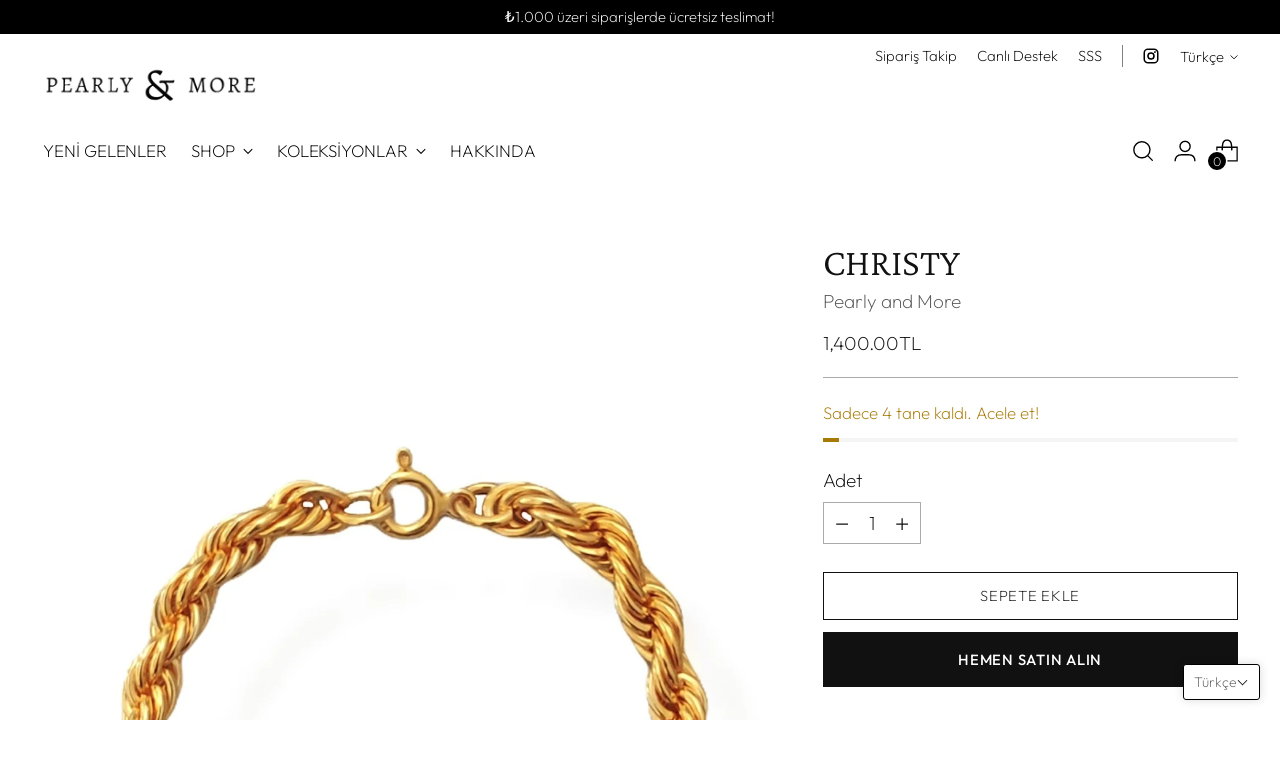

--- FILE ---
content_type: text/html; charset=utf-8
request_url: https://pearlyandmore.com/products/christy
body_size: 55212
content:
<!doctype html>

<!--
  ___                 ___           ___           ___
       /  /\                     /__/\         /  /\         /  /\
      /  /:/_                    \  \:\       /  /:/        /  /::\
     /  /:/ /\  ___     ___       \  \:\     /  /:/        /  /:/\:\
    /  /:/ /:/ /__/\   /  /\  ___  \  \:\   /  /:/  ___   /  /:/  \:\
   /__/:/ /:/  \  \:\ /  /:/ /__/\  \__\:\ /__/:/  /  /\ /__/:/ \__\:\
   \  \:\/:/    \  \:\  /:/  \  \:\ /  /:/ \  \:\ /  /:/ \  \:\ /  /:/
    \  \::/      \  \:\/:/    \  \:\  /:/   \  \:\  /:/   \  \:\  /:/
     \  \:\       \  \::/      \  \:\/:/     \  \:\/:/     \  \:\/:/
      \  \:\       \__\/        \  \::/       \  \::/       \  \::/
       \__\/                     \__\/         \__\/         \__\/

  --------------------------------------------------------------------
  #  Stiletto v1.7.1
  #  Documentation: https://fluorescent.co/help/stiletto/
  #  Purchase: https://themes.shopify.com/themes/stiletto/
  #  A product by Fluorescent: https://fluorescent.co/
  --------------------------------------------------------------------
-->

<html class="no-js" lang="tr" style="--announcement-height: 1px;">
  <head>
    <meta charset="UTF-8">
    <meta http-equiv="X-UA-Compatible" content="IE=edge,chrome=1">
    <meta name="viewport" content="width=device-width,initial-scale=1">
    <link rel="canonical" href="https://pearlyandmore.com/products/christy">
    <link rel="preconnect" href="https://cdn.shopify.com" crossorigin><link rel="shortcut icon" href="//pearlyandmore.com/cdn/shop/files/favicon.png?crop=center&height=32&v=1673945967&width=32" type="image/png"><title>CHRISTY
&ndash; Pearly and More</title><meta name="description" content="Pirinç üzeri 18K altın mikron kaplama burgulu zincir, ortasında gerçek kültür incisi. Bileklik uzunluğu: 17cm + 2cm uzantı">





  
  
  
  
  




<meta name="description" content="Pirinç üzeri 18K altın mikron kaplama burgulu zincir, ortasında gerçek kültür incisi. Bileklik uzunluğu: 17cm + 2cm uzantı">
<meta property="og:url" content="https://pearlyandmore.com/products/christy">
<meta property="og:site_name" content="Pearly and More">
<meta property="og:type" content="product">
<meta property="og:title" content="CHRISTY">
<meta property="og:description" content="Pirinç üzeri 18K altın mikron kaplama burgulu zincir, ortasında gerçek kültür incisi. Bileklik uzunluğu: 17cm + 2cm uzantı">
<meta property="og:image" content="http://pearlyandmore.com/cdn/shop/products/0012346-christy.jpg?v=1673276406&width=1024">
<meta property="og:image:secure_url" content="https://pearlyandmore.com/cdn/shop/products/0012346-christy.jpg?v=1673276406&width=1024">
<meta property="og:price:amount" content="1,400.00">
<meta property="og:price:currency" content="TRY">

<meta name="twitter:title" content="CHRISTY">
<meta name="twitter:description" content="Pirinç üzeri 18K altın mikron kaplama burgulu zincir, ortasında gerçek kültür incisi. Bileklik uzunluğu: 17cm + 2cm uzantı">
<meta name="twitter:card" content="summary_large_image">
<meta name="twitter:image" content="https://pearlyandmore.com/cdn/shop/products/0012346-christy.jpg?v=1673276406&width=1024">
<meta name="twitter:image:width" content="480">
<meta name="twitter:image:height" content="480">


    <script>
  console.log('Stiletto v1.7.1 by Fluorescent');

  document.documentElement.className = document.documentElement.className.replace('no-js', '');
  if (window.matchMedia(`(prefers-reduced-motion: reduce)`) === true || window.matchMedia(`(prefers-reduced-motion: reduce)`).matches === true) {
    document.documentElement.classList.add('prefers-reduced-motion');
  }

  window.theme = {
    version: 'v1.7.1',
    themeName: 'Stiletto',
    moneyFormat: "\u003cspan class=\"money conversion-bear-money\"\u003e{{amount}}TL\u003c\/span\u003e",
    strings: {
      name: "Pearly and More",
      accessibility: {
        play_video: "Oynat",
        pause_video: "Durdur",
        range_lower: "Düşük",
        range_upper: "Yüksek"
      },
      product: {
        no_shipping_rates: "Kargo ücreti mevcut değil",
        country_placeholder: "Ülke",
        review: "Yorum Yaz"
      },
      products: {
        product: {
          unavailable: "Mevcut Değil",
          unitPrice: "Birim Fiyatı",
          unitPriceSeparator: "başına",
          sku: ""
        }
      },
      cart: {
        editCartNote: "Sipariş notunu düzenle",
        addCartNote: "Sipariş notu ekle",
        quantityError: "Sepetinizdeki maksimum ürün sınırına ulaştınız."
      },
      pagination: {
        viewing: "Şu an {{ total }}\u0026#39;dan {{ of }} görüntülüyorsunuz.",
        products: "ürünler",
        results: "sonuçlar"
      }
    },
    routes: {
      root: "/",
      cart: {
        base: "/cart",
        add: "/cart/add",
        change: "/cart/change",
        update: "/cart/update",
        clear: "/cart/clear",
        // Manual routes until Shopify adds support
        shipping: "/cart/shipping_rates",
      },
      // Manual routes until Shopify adds support
      products: "/products",
      productRecommendations: "/recommendations/products",
      predictive_search_url: '/search/suggest',
    },
    icons: {
      chevron: "\u003cspan class=\"icon icon-new icon-chevron \"\u003e\n  \u003csvg viewBox=\"0 0 24 24\" fill=\"none\" xmlns=\"http:\/\/www.w3.org\/2000\/svg\"\u003e\u003cpath d=\"M1.875 7.438 12 17.563 22.125 7.438\" stroke=\"currentColor\" stroke-width=\"2\"\/\u003e\u003c\/svg\u003e\n\u003c\/span\u003e\n\n",
      close: "\u003cspan class=\"icon icon-new icon-close \"\u003e\n  \u003csvg viewBox=\"0 0 24 24\" fill=\"none\" xmlns=\"http:\/\/www.w3.org\/2000\/svg\"\u003e\u003cpath d=\"M2.66 1.34 2 .68.68 2l.66.66 1.32-1.32zm18.68 21.32.66.66L23.32 22l-.66-.66-1.32 1.32zm1.32-20 .66-.66L22 .68l-.66.66 1.32 1.32zM1.34 21.34.68 22 2 23.32l.66-.66-1.32-1.32zm0-18.68 10 10 1.32-1.32-10-10-1.32 1.32zm11.32 10 10-10-1.32-1.32-10 10 1.32 1.32zm-1.32-1.32-10 10 1.32 1.32 10-10-1.32-1.32zm0 1.32 10 10 1.32-1.32-10-10-1.32 1.32z\" fill=\"currentColor\"\/\u003e\u003c\/svg\u003e\n\u003c\/span\u003e\n\n",
      zoom: "\u003cspan class=\"icon icon-new icon-zoom \"\u003e\n  \u003csvg viewBox=\"0 0 24 24\" fill=\"none\" xmlns=\"http:\/\/www.w3.org\/2000\/svg\"\u003e\u003cpath d=\"M10.3,19.71c5.21,0,9.44-4.23,9.44-9.44S15.51,.83,10.3,.83,.86,5.05,.86,10.27s4.23,9.44,9.44,9.44Z\" fill=\"none\" stroke=\"currentColor\" stroke-linecap=\"round\" stroke-miterlimit=\"10\" stroke-width=\"1.63\"\/\u003e\n          \u003cpath d=\"M5.05,10.27H15.54\" fill=\"none\" stroke=\"currentColor\" stroke-miterlimit=\"10\" stroke-width=\"1.63\"\/\u003e\n          \u003cpath class=\"cross-up\" d=\"M10.3,5.02V15.51\" fill=\"none\" stroke=\"currentColor\" stroke-miterlimit=\"10\" stroke-width=\"1.63\"\/\u003e\n          \u003cpath d=\"M16.92,16.9l6.49,6.49\" fill=\"none\" stroke=\"currentColor\" stroke-miterlimit=\"10\" stroke-width=\"1.63\"\/\u003e\u003c\/svg\u003e\n\u003c\/span\u003e\n\n"
    },
    coreData: {
      n: "Stiletto",
      v: "v1.7.1",
    }
  }

  
    window.theme.allCountryOptionTags = "\u003coption value=\"Turkey\" data-provinces=\"[]\"\u003eTürkiye\u003c\/option\u003e\n\u003coption value=\"---\" data-provinces=\"[]\"\u003e---\u003c\/option\u003e\n\u003coption value=\"United States Minor Outlying Islands\" data-provinces=\"[]\"\u003eABD Küçük Harici Adaları\u003c\/option\u003e\n\u003coption value=\"Afghanistan\" data-provinces=\"[]\"\u003eAfganistan\u003c\/option\u003e\n\u003coption value=\"Aland Islands\" data-provinces=\"[]\"\u003eÅland Adaları\u003c\/option\u003e\n\u003coption value=\"Germany\" data-provinces=\"[]\"\u003eAlmanya\u003c\/option\u003e\n\u003coption value=\"United States\" data-provinces=\"[[\u0026quot;Alabama\u0026quot;,\u0026quot;Alabama\u0026quot;],[\u0026quot;Alaska\u0026quot;,\u0026quot;Alaska\u0026quot;],[\u0026quot;American Samoa\u0026quot;,\u0026quot;Amerikan Samoası\u0026quot;],[\u0026quot;Arizona\u0026quot;,\u0026quot;Arizona\u0026quot;],[\u0026quot;Arkansas\u0026quot;,\u0026quot;Arkansas\u0026quot;],[\u0026quot;Armed Forces Americas\u0026quot;,\u0026quot;Silahlı Kuvvetler - Amerika\u0026quot;],[\u0026quot;Armed Forces Europe\u0026quot;,\u0026quot;Silahlı Kuvvetler - Avrupa\u0026quot;],[\u0026quot;Armed Forces Pacific\u0026quot;,\u0026quot;Silahlı Kuvvetler - Pasifik\u0026quot;],[\u0026quot;California\u0026quot;,\u0026quot;Kaliforniya\u0026quot;],[\u0026quot;Colorado\u0026quot;,\u0026quot;Colorado\u0026quot;],[\u0026quot;Connecticut\u0026quot;,\u0026quot;Connecticut\u0026quot;],[\u0026quot;Delaware\u0026quot;,\u0026quot;Delaware\u0026quot;],[\u0026quot;District of Columbia\u0026quot;,\u0026quot;Washington\u0026quot;],[\u0026quot;Federated States of Micronesia\u0026quot;,\u0026quot;Mikronezya\u0026quot;],[\u0026quot;Florida\u0026quot;,\u0026quot;Florida\u0026quot;],[\u0026quot;Georgia\u0026quot;,\u0026quot;Georgia\u0026quot;],[\u0026quot;Guam\u0026quot;,\u0026quot;Guam\u0026quot;],[\u0026quot;Hawaii\u0026quot;,\u0026quot;Hawaii\u0026quot;],[\u0026quot;Idaho\u0026quot;,\u0026quot;Idaho\u0026quot;],[\u0026quot;Illinois\u0026quot;,\u0026quot;Illinois\u0026quot;],[\u0026quot;Indiana\u0026quot;,\u0026quot;Indiana\u0026quot;],[\u0026quot;Iowa\u0026quot;,\u0026quot;Iowa\u0026quot;],[\u0026quot;Kansas\u0026quot;,\u0026quot;Kansas\u0026quot;],[\u0026quot;Kentucky\u0026quot;,\u0026quot;Kentucky\u0026quot;],[\u0026quot;Louisiana\u0026quot;,\u0026quot;Louisiana\u0026quot;],[\u0026quot;Maine\u0026quot;,\u0026quot;Maine\u0026quot;],[\u0026quot;Marshall Islands\u0026quot;,\u0026quot;Marshall Adaları\u0026quot;],[\u0026quot;Maryland\u0026quot;,\u0026quot;Maryland\u0026quot;],[\u0026quot;Massachusetts\u0026quot;,\u0026quot;Massachusetts\u0026quot;],[\u0026quot;Michigan\u0026quot;,\u0026quot;Michigan\u0026quot;],[\u0026quot;Minnesota\u0026quot;,\u0026quot;Minnesota\u0026quot;],[\u0026quot;Mississippi\u0026quot;,\u0026quot;Mississippi\u0026quot;],[\u0026quot;Missouri\u0026quot;,\u0026quot;Missouri\u0026quot;],[\u0026quot;Montana\u0026quot;,\u0026quot;Montana\u0026quot;],[\u0026quot;Nebraska\u0026quot;,\u0026quot;Nebraska\u0026quot;],[\u0026quot;Nevada\u0026quot;,\u0026quot;Nevada\u0026quot;],[\u0026quot;New Hampshire\u0026quot;,\u0026quot;New Hampshire\u0026quot;],[\u0026quot;New Jersey\u0026quot;,\u0026quot;New Jersey\u0026quot;],[\u0026quot;New Mexico\u0026quot;,\u0026quot;New Mexico\u0026quot;],[\u0026quot;New York\u0026quot;,\u0026quot;New York\u0026quot;],[\u0026quot;North Carolina\u0026quot;,\u0026quot;Kuzey Karolina\u0026quot;],[\u0026quot;North Dakota\u0026quot;,\u0026quot;Kuzey Dakota\u0026quot;],[\u0026quot;Northern Mariana Islands\u0026quot;,\u0026quot;Kuzey Mariana Adaları\u0026quot;],[\u0026quot;Ohio\u0026quot;,\u0026quot;Ohio\u0026quot;],[\u0026quot;Oklahoma\u0026quot;,\u0026quot;Oklahoma\u0026quot;],[\u0026quot;Oregon\u0026quot;,\u0026quot;Oregon\u0026quot;],[\u0026quot;Palau\u0026quot;,\u0026quot;Palau\u0026quot;],[\u0026quot;Pennsylvania\u0026quot;,\u0026quot;Pensilvanya\u0026quot;],[\u0026quot;Puerto Rico\u0026quot;,\u0026quot;Porto Riko\u0026quot;],[\u0026quot;Rhode Island\u0026quot;,\u0026quot;Rhode Island\u0026quot;],[\u0026quot;South Carolina\u0026quot;,\u0026quot;Güney Karolina\u0026quot;],[\u0026quot;South Dakota\u0026quot;,\u0026quot;Güney Dakota\u0026quot;],[\u0026quot;Tennessee\u0026quot;,\u0026quot;Tennessee\u0026quot;],[\u0026quot;Texas\u0026quot;,\u0026quot;Teksas\u0026quot;],[\u0026quot;Utah\u0026quot;,\u0026quot;Utah\u0026quot;],[\u0026quot;Vermont\u0026quot;,\u0026quot;Vermont\u0026quot;],[\u0026quot;Virgin Islands\u0026quot;,\u0026quot;ABD Virjin Adaları\u0026quot;],[\u0026quot;Virginia\u0026quot;,\u0026quot;Virjinya\u0026quot;],[\u0026quot;Washington\u0026quot;,\u0026quot;Vaşington\u0026quot;],[\u0026quot;West Virginia\u0026quot;,\u0026quot;Batı Virginia\u0026quot;],[\u0026quot;Wisconsin\u0026quot;,\u0026quot;Wisconsin\u0026quot;],[\u0026quot;Wyoming\u0026quot;,\u0026quot;Wyoming\u0026quot;]]\"\u003eAmerika Birleşik Devletleri\u003c\/option\u003e\n\u003coption value=\"Andorra\" data-provinces=\"[]\"\u003eAndorra\u003c\/option\u003e\n\u003coption value=\"Angola\" data-provinces=\"[]\"\u003eAngola\u003c\/option\u003e\n\u003coption value=\"Anguilla\" data-provinces=\"[]\"\u003eAnguilla\u003c\/option\u003e\n\u003coption value=\"Antigua And Barbuda\" data-provinces=\"[]\"\u003eAntigua ve Barbuda\u003c\/option\u003e\n\u003coption value=\"Argentina\" data-provinces=\"[[\u0026quot;Buenos Aires\u0026quot;,\u0026quot;Buenos Aires eyaleti\u0026quot;],[\u0026quot;Catamarca\u0026quot;,\u0026quot;Catamarca eyaleti\u0026quot;],[\u0026quot;Chaco\u0026quot;,\u0026quot;Chaco eyaleti\u0026quot;],[\u0026quot;Chubut\u0026quot;,\u0026quot;Chubut eyaleti\u0026quot;],[\u0026quot;Ciudad Autónoma de Buenos Aires\u0026quot;,\u0026quot;Buenos Aires\u0026quot;],[\u0026quot;Corrientes\u0026quot;,\u0026quot;Corrientes eyaleti\u0026quot;],[\u0026quot;Córdoba\u0026quot;,\u0026quot;Córdoba eyaleti\u0026quot;],[\u0026quot;Entre Ríos\u0026quot;,\u0026quot;Entre Ríos eyaleti\u0026quot;],[\u0026quot;Formosa\u0026quot;,\u0026quot;Formosa eyaleti\u0026quot;],[\u0026quot;Jujuy\u0026quot;,\u0026quot;Jujuy eyaleti\u0026quot;],[\u0026quot;La Pampa\u0026quot;,\u0026quot;La Pampa eyaleti\u0026quot;],[\u0026quot;La Rioja\u0026quot;,\u0026quot;La Rioja Eyaleti\u0026quot;],[\u0026quot;Mendoza\u0026quot;,\u0026quot;Mendoza eyaleti\u0026quot;],[\u0026quot;Misiones\u0026quot;,\u0026quot;Misiones eyaleti\u0026quot;],[\u0026quot;Neuquén\u0026quot;,\u0026quot;Neuquén eyaleti\u0026quot;],[\u0026quot;Río Negro\u0026quot;,\u0026quot;Río Negro eyaleti\u0026quot;],[\u0026quot;Salta\u0026quot;,\u0026quot;Salta eyaleti\u0026quot;],[\u0026quot;San Juan\u0026quot;,\u0026quot;San Juan eyaleti\u0026quot;],[\u0026quot;San Luis\u0026quot;,\u0026quot;San Luis eyaleti\u0026quot;],[\u0026quot;Santa Cruz\u0026quot;,\u0026quot;Santa Cruz\u0026quot;],[\u0026quot;Santa Fe\u0026quot;,\u0026quot;Santa Fe eyaleti\u0026quot;],[\u0026quot;Santiago Del Estero\u0026quot;,\u0026quot;Santiago del Estero eyaleti\u0026quot;],[\u0026quot;Tierra Del Fuego\u0026quot;,\u0026quot;Tierra del Fuego\u0026quot;],[\u0026quot;Tucumán\u0026quot;,\u0026quot;Tucumán eyaleti\u0026quot;]]\"\u003eArjantin\u003c\/option\u003e\n\u003coption value=\"Albania\" data-provinces=\"[]\"\u003eArnavutluk\u003c\/option\u003e\n\u003coption value=\"Aruba\" data-provinces=\"[]\"\u003eAruba\u003c\/option\u003e\n\u003coption value=\"Ascension Island\" data-provinces=\"[]\"\u003eAscension Adası\u003c\/option\u003e\n\u003coption value=\"Australia\" data-provinces=\"[[\u0026quot;Australian Capital Territory\u0026quot;,\u0026quot;Avustralya Başkent Bölgesi\u0026quot;],[\u0026quot;New South Wales\u0026quot;,\u0026quot;Yeni Güney Galler\u0026quot;],[\u0026quot;Northern Territory\u0026quot;,\u0026quot;Kuzey Toprakları\u0026quot;],[\u0026quot;Queensland\u0026quot;,\u0026quot;Queensland\u0026quot;],[\u0026quot;South Australia\u0026quot;,\u0026quot;Güney Avustralya\u0026quot;],[\u0026quot;Tasmania\u0026quot;,\u0026quot;Tasmanya\u0026quot;],[\u0026quot;Victoria\u0026quot;,\u0026quot;Victoria\u0026quot;],[\u0026quot;Western Australia\u0026quot;,\u0026quot;Batı Avustralya\u0026quot;]]\"\u003eAvustralya\u003c\/option\u003e\n\u003coption value=\"Austria\" data-provinces=\"[]\"\u003eAvusturya\u003c\/option\u003e\n\u003coption value=\"Azerbaijan\" data-provinces=\"[]\"\u003eAzerbaycan\u003c\/option\u003e\n\u003coption value=\"Bahamas\" data-provinces=\"[]\"\u003eBahamalar\u003c\/option\u003e\n\u003coption value=\"Bahrain\" data-provinces=\"[]\"\u003eBahreyn\u003c\/option\u003e\n\u003coption value=\"Bangladesh\" data-provinces=\"[]\"\u003eBangladeş\u003c\/option\u003e\n\u003coption value=\"Barbados\" data-provinces=\"[]\"\u003eBarbados\u003c\/option\u003e\n\u003coption value=\"Western Sahara\" data-provinces=\"[]\"\u003eBatı Sahra\u003c\/option\u003e\n\u003coption value=\"Belarus\" data-provinces=\"[]\"\u003eBelarus\u003c\/option\u003e\n\u003coption value=\"Belgium\" data-provinces=\"[]\"\u003eBelçika\u003c\/option\u003e\n\u003coption value=\"Belize\" data-provinces=\"[]\"\u003eBelize\u003c\/option\u003e\n\u003coption value=\"Benin\" data-provinces=\"[]\"\u003eBenin\u003c\/option\u003e\n\u003coption value=\"Bermuda\" data-provinces=\"[]\"\u003eBermuda\u003c\/option\u003e\n\u003coption value=\"United Arab Emirates\" data-provinces=\"[[\u0026quot;Abu Dhabi\u0026quot;,\u0026quot;Abu Dabi Emirliği\u0026quot;],[\u0026quot;Ajman\u0026quot;,\u0026quot;Acman\u0026quot;],[\u0026quot;Dubai\u0026quot;,\u0026quot;Dubai Emirliği\u0026quot;],[\u0026quot;Fujairah\u0026quot;,\u0026quot;Füceyre\u0026quot;],[\u0026quot;Ras al-Khaimah\u0026quot;,\u0026quot;Resü’l-Hayme\u0026quot;],[\u0026quot;Sharjah\u0026quot;,\u0026quot;Sharjah Emirliği\u0026quot;],[\u0026quot;Umm al-Quwain\u0026quot;,\u0026quot;Ummül-Kayveyn Emirliği\u0026quot;]]\"\u003eBirleşik Arap Emirlikleri\u003c\/option\u003e\n\u003coption value=\"United Kingdom\" data-provinces=\"[[\u0026quot;British Forces\u0026quot;,\u0026quot;İngiliz Kuvvetleri\u0026quot;],[\u0026quot;England\u0026quot;,\u0026quot;İngiltere\u0026quot;],[\u0026quot;Northern Ireland\u0026quot;,\u0026quot;Kuzey İrlanda\u0026quot;],[\u0026quot;Scotland\u0026quot;,\u0026quot;İskoçya\u0026quot;],[\u0026quot;Wales\u0026quot;,\u0026quot;Galler\u0026quot;]]\"\u003eBirleşik Krallık\u003c\/option\u003e\n\u003coption value=\"Bolivia\" data-provinces=\"[]\"\u003eBolivya\u003c\/option\u003e\n\u003coption value=\"Bosnia And Herzegovina\" data-provinces=\"[]\"\u003eBosna-Hersek\u003c\/option\u003e\n\u003coption value=\"Botswana\" data-provinces=\"[]\"\u003eBotsvana\u003c\/option\u003e\n\u003coption value=\"Brazil\" data-provinces=\"[[\u0026quot;Acre\u0026quot;,\u0026quot;Acre\u0026quot;],[\u0026quot;Alagoas\u0026quot;,\u0026quot;Alagoas\u0026quot;],[\u0026quot;Amapá\u0026quot;,\u0026quot;Amapá\u0026quot;],[\u0026quot;Amazonas\u0026quot;,\u0026quot;Amazonas\u0026quot;],[\u0026quot;Bahia\u0026quot;,\u0026quot;Bahia\u0026quot;],[\u0026quot;Ceará\u0026quot;,\u0026quot;Ceará\u0026quot;],[\u0026quot;Distrito Federal\u0026quot;,\u0026quot;Federal Bölge\u0026quot;],[\u0026quot;Espírito Santo\u0026quot;,\u0026quot;Espírito Santo\u0026quot;],[\u0026quot;Goiás\u0026quot;,\u0026quot;Goiás\u0026quot;],[\u0026quot;Maranhão\u0026quot;,\u0026quot;Maranhão\u0026quot;],[\u0026quot;Mato Grosso\u0026quot;,\u0026quot;Mato Grosso\u0026quot;],[\u0026quot;Mato Grosso do Sul\u0026quot;,\u0026quot;Mato Grosso do Sul\u0026quot;],[\u0026quot;Minas Gerais\u0026quot;,\u0026quot;Minas Gerais\u0026quot;],[\u0026quot;Paraná\u0026quot;,\u0026quot;Paraná\u0026quot;],[\u0026quot;Paraíba\u0026quot;,\u0026quot;Paraíba\u0026quot;],[\u0026quot;Pará\u0026quot;,\u0026quot;Pará\u0026quot;],[\u0026quot;Pernambuco\u0026quot;,\u0026quot;Pernambuco\u0026quot;],[\u0026quot;Piauí\u0026quot;,\u0026quot;Piauí\u0026quot;],[\u0026quot;Rio Grande do Norte\u0026quot;,\u0026quot;Rio Grande do Norte\u0026quot;],[\u0026quot;Rio Grande do Sul\u0026quot;,\u0026quot;Rio Grande do Sul\u0026quot;],[\u0026quot;Rio de Janeiro\u0026quot;,\u0026quot;Rio de Janeiro\u0026quot;],[\u0026quot;Rondônia\u0026quot;,\u0026quot;Rondônia\u0026quot;],[\u0026quot;Roraima\u0026quot;,\u0026quot;Roraima\u0026quot;],[\u0026quot;Santa Catarina\u0026quot;,\u0026quot;Santa Catarina\u0026quot;],[\u0026quot;Sergipe\u0026quot;,\u0026quot;Sergipe\u0026quot;],[\u0026quot;São Paulo\u0026quot;,\u0026quot;São Paulo\u0026quot;],[\u0026quot;Tocantins\u0026quot;,\u0026quot;Tocantins\u0026quot;]]\"\u003eBrezilya\u003c\/option\u003e\n\u003coption value=\"British Indian Ocean Territory\" data-provinces=\"[]\"\u003eBritanya Hint Okyanusu Toprakları\u003c\/option\u003e\n\u003coption value=\"Virgin Islands, British\" data-provinces=\"[]\"\u003eBritanya Virjin Adaları\u003c\/option\u003e\n\u003coption value=\"Brunei\" data-provinces=\"[]\"\u003eBrunei\u003c\/option\u003e\n\u003coption value=\"Bulgaria\" data-provinces=\"[]\"\u003eBulgaristan\u003c\/option\u003e\n\u003coption value=\"Burkina Faso\" data-provinces=\"[]\"\u003eBurkina Faso\u003c\/option\u003e\n\u003coption value=\"Burundi\" data-provinces=\"[]\"\u003eBurundi\u003c\/option\u003e\n\u003coption value=\"Bhutan\" data-provinces=\"[]\"\u003eButan\u003c\/option\u003e\n\u003coption value=\"Chad\" data-provinces=\"[]\"\u003eÇad\u003c\/option\u003e\n\u003coption value=\"Cape Verde\" data-provinces=\"[]\"\u003eCape Verde\u003c\/option\u003e\n\u003coption value=\"Cayman Islands\" data-provinces=\"[]\"\u003eCayman Adaları\u003c\/option\u003e\n\u003coption value=\"Gibraltar\" data-provinces=\"[]\"\u003eCebelitarık\u003c\/option\u003e\n\u003coption value=\"Czech Republic\" data-provinces=\"[]\"\u003eÇekya\u003c\/option\u003e\n\u003coption value=\"Algeria\" data-provinces=\"[]\"\u003eCezayir\u003c\/option\u003e\n\u003coption value=\"Christmas Island\" data-provinces=\"[]\"\u003eChristmas Adası\u003c\/option\u003e\n\u003coption value=\"Djibouti\" data-provinces=\"[]\"\u003eCibuti\u003c\/option\u003e\n\u003coption value=\"China\" data-provinces=\"[[\u0026quot;Anhui\u0026quot;,\u0026quot;Anhui\u0026quot;],[\u0026quot;Beijing\u0026quot;,\u0026quot;Pekin\u0026quot;],[\u0026quot;Chongqing\u0026quot;,\u0026quot;Çongçing\u0026quot;],[\u0026quot;Fujian\u0026quot;,\u0026quot;Fujian\u0026quot;],[\u0026quot;Gansu\u0026quot;,\u0026quot;Kansu\u0026quot;],[\u0026quot;Guangdong\u0026quot;,\u0026quot;Guangdong\u0026quot;],[\u0026quot;Guangxi\u0026quot;,\u0026quot;Guangxi Zhuang Özerk Bölgesi\u0026quot;],[\u0026quot;Guizhou\u0026quot;,\u0026quot;Guizhou\u0026quot;],[\u0026quot;Hainan\u0026quot;,\u0026quot;Hainan\u0026quot;],[\u0026quot;Hebei\u0026quot;,\u0026quot;Hebei\u0026quot;],[\u0026quot;Heilongjiang\u0026quot;,\u0026quot;Heilongjiang\u0026quot;],[\u0026quot;Henan\u0026quot;,\u0026quot;Henan\u0026quot;],[\u0026quot;Hubei\u0026quot;,\u0026quot;Hubei\u0026quot;],[\u0026quot;Hunan\u0026quot;,\u0026quot;Hunan\u0026quot;],[\u0026quot;Inner Mongolia\u0026quot;,\u0026quot;İç Moğolistan\u0026quot;],[\u0026quot;Jiangsu\u0026quot;,\u0026quot;Jiangsu\u0026quot;],[\u0026quot;Jiangxi\u0026quot;,\u0026quot;Jiangxi\u0026quot;],[\u0026quot;Jilin\u0026quot;,\u0026quot;Jilin\u0026quot;],[\u0026quot;Liaoning\u0026quot;,\u0026quot;Liaoning\u0026quot;],[\u0026quot;Ningxia\u0026quot;,\u0026quot;Ningxia Huizu Özerk Bölgesi\u0026quot;],[\u0026quot;Qinghai\u0026quot;,\u0026quot;Çinghay\u0026quot;],[\u0026quot;Shaanxi\u0026quot;,\u0026quot;Şensi\u0026quot;],[\u0026quot;Shandong\u0026quot;,\u0026quot;Şantung\u0026quot;],[\u0026quot;Shanghai\u0026quot;,\u0026quot;Şanghay\u0026quot;],[\u0026quot;Shanxi\u0026quot;,\u0026quot;Şansi\u0026quot;],[\u0026quot;Sichuan\u0026quot;,\u0026quot;Siçuan\u0026quot;],[\u0026quot;Tianjin\u0026quot;,\u0026quot;Tientsin\u0026quot;],[\u0026quot;Xinjiang\u0026quot;,\u0026quot;Sincan Uygur Özerk Bölgesi\u0026quot;],[\u0026quot;Xizang\u0026quot;,\u0026quot;Tibet Özerk Bölgesi\u0026quot;],[\u0026quot;Yunnan\u0026quot;,\u0026quot;Yünnan\u0026quot;],[\u0026quot;Zhejiang\u0026quot;,\u0026quot;Zhejiang\u0026quot;]]\"\u003eÇin\u003c\/option\u003e\n\u003coption value=\"Hong Kong\" data-provinces=\"[[\u0026quot;Hong Kong Island\u0026quot;,\u0026quot;Hong Kong Adası\u0026quot;],[\u0026quot;Kowloon\u0026quot;,\u0026quot;Kowloon\u0026quot;],[\u0026quot;New Territories\u0026quot;,\u0026quot;Yeni Bölgeler\u0026quot;]]\"\u003eÇin Hong Kong ÖİB\u003c\/option\u003e\n\u003coption value=\"Macao\" data-provinces=\"[]\"\u003eÇin Makao ÖİB\u003c\/option\u003e\n\u003coption value=\"Cocos (Keeling) Islands\" data-provinces=\"[]\"\u003eCocos (Keeling) Adaları\u003c\/option\u003e\n\u003coption value=\"Cook Islands\" data-provinces=\"[]\"\u003eCook Adaları\u003c\/option\u003e\n\u003coption value=\"Curaçao\" data-provinces=\"[]\"\u003eCuraçao\u003c\/option\u003e\n\u003coption value=\"Côte d'Ivoire\" data-provinces=\"[]\"\u003eCôte d’Ivoire\u003c\/option\u003e\n\u003coption value=\"Denmark\" data-provinces=\"[]\"\u003eDanimarka\u003c\/option\u003e\n\u003coption value=\"Dominican Republic\" data-provinces=\"[]\"\u003eDominik Cumhuriyeti\u003c\/option\u003e\n\u003coption value=\"Dominica\" data-provinces=\"[]\"\u003eDominika\u003c\/option\u003e\n\u003coption value=\"Ecuador\" data-provinces=\"[]\"\u003eEkvador\u003c\/option\u003e\n\u003coption value=\"Equatorial Guinea\" data-provinces=\"[]\"\u003eEkvator Ginesi\u003c\/option\u003e\n\u003coption value=\"El Salvador\" data-provinces=\"[[\u0026quot;Ahuachapán\u0026quot;,\u0026quot;Ahuachpan\u0026quot;],[\u0026quot;Cabañas\u0026quot;,\u0026quot;Cabanas\u0026quot;],[\u0026quot;Chalatenango\u0026quot;,\u0026quot;Chalatenango\u0026quot;],[\u0026quot;Cuscatlán\u0026quot;,\u0026quot;Cuscatian\u0026quot;],[\u0026quot;La Libertad\u0026quot;,\u0026quot;La Libertad\u0026quot;],[\u0026quot;La Paz\u0026quot;,\u0026quot;Le Paz\u0026quot;],[\u0026quot;La Unión\u0026quot;,\u0026quot;La Unión\u0026quot;],[\u0026quot;Morazán\u0026quot;,\u0026quot;Morazan\u0026quot;],[\u0026quot;San Miguel\u0026quot;,\u0026quot;San Miguel\u0026quot;],[\u0026quot;San Salvador\u0026quot;,\u0026quot;San Salvador\u0026quot;],[\u0026quot;San Vicente\u0026quot;,\u0026quot;San Vicente\u0026quot;],[\u0026quot;Santa Ana\u0026quot;,\u0026quot;Santa Ana\u0026quot;],[\u0026quot;Sonsonate\u0026quot;,\u0026quot;Sonsonate\u0026quot;],[\u0026quot;Usulután\u0026quot;,\u0026quot;Usulutan\u0026quot;]]\"\u003eEl Salvador\u003c\/option\u003e\n\u003coption value=\"Indonesia\" data-provinces=\"[[\u0026quot;Aceh\u0026quot;,\u0026quot;Açe\u0026quot;],[\u0026quot;Bali\u0026quot;,\u0026quot;Bali\u0026quot;],[\u0026quot;Bangka Belitung\u0026quot;,\u0026quot;Bangka-Belitung\u0026quot;],[\u0026quot;Banten\u0026quot;,\u0026quot;Banten\u0026quot;],[\u0026quot;Bengkulu\u0026quot;,\u0026quot;Bengkulu\u0026quot;],[\u0026quot;Gorontalo\u0026quot;,\u0026quot;Gorontalo\u0026quot;],[\u0026quot;Jakarta\u0026quot;,\u0026quot;Cakarta\u0026quot;],[\u0026quot;Jambi\u0026quot;,\u0026quot;Jambi\u0026quot;],[\u0026quot;Jawa Barat\u0026quot;,\u0026quot;Batı Cava\u0026quot;],[\u0026quot;Jawa Tengah\u0026quot;,\u0026quot;Orta Cava\u0026quot;],[\u0026quot;Jawa Timur\u0026quot;,\u0026quot;Doğu Cava\u0026quot;],[\u0026quot;Kalimantan Barat\u0026quot;,\u0026quot;Batı Kalimantan\u0026quot;],[\u0026quot;Kalimantan Selatan\u0026quot;,\u0026quot;Güney Kalimantan\u0026quot;],[\u0026quot;Kalimantan Tengah\u0026quot;,\u0026quot;Orta Kalimantan\u0026quot;],[\u0026quot;Kalimantan Timur\u0026quot;,\u0026quot;Doğu Kalimantan\u0026quot;],[\u0026quot;Kalimantan Utara\u0026quot;,\u0026quot;Kuzey Kalimantan\u0026quot;],[\u0026quot;Kepulauan Riau\u0026quot;,\u0026quot;Riau Adaları\u0026quot;],[\u0026quot;Lampung\u0026quot;,\u0026quot;Lampung\u0026quot;],[\u0026quot;Maluku\u0026quot;,\u0026quot;Maluku\u0026quot;],[\u0026quot;Maluku Utara\u0026quot;,\u0026quot;Kuzey Maluku\u0026quot;],[\u0026quot;North Sumatra\u0026quot;,\u0026quot;Kuzey Sumatra\u0026quot;],[\u0026quot;Nusa Tenggara Barat\u0026quot;,\u0026quot;Batı Nusa Tenggara\u0026quot;],[\u0026quot;Nusa Tenggara Timur\u0026quot;,\u0026quot;Doğu Nusa Tenggara\u0026quot;],[\u0026quot;Papua\u0026quot;,\u0026quot;Papua\u0026quot;],[\u0026quot;Papua Barat\u0026quot;,\u0026quot;Batı Papua\u0026quot;],[\u0026quot;Riau\u0026quot;,\u0026quot;Riau\u0026quot;],[\u0026quot;South Sumatra\u0026quot;,\u0026quot;Güney Sumatra\u0026quot;],[\u0026quot;Sulawesi Barat\u0026quot;,\u0026quot;Batı Sulawesi\u0026quot;],[\u0026quot;Sulawesi Selatan\u0026quot;,\u0026quot;Güney Sulawesi\u0026quot;],[\u0026quot;Sulawesi Tengah\u0026quot;,\u0026quot;Orta Sulawesi\u0026quot;],[\u0026quot;Sulawesi Tenggara\u0026quot;,\u0026quot;Güneydoğu Sulawesi\u0026quot;],[\u0026quot;Sulawesi Utara\u0026quot;,\u0026quot;Kuzey Sulawesi\u0026quot;],[\u0026quot;West Sumatra\u0026quot;,\u0026quot;Batı Sumatra\u0026quot;],[\u0026quot;Yogyakarta\u0026quot;,\u0026quot;Yogyakarta Özel Bölgesi\u0026quot;]]\"\u003eEndonezya\u003c\/option\u003e\n\u003coption value=\"Eritrea\" data-provinces=\"[]\"\u003eEritre\u003c\/option\u003e\n\u003coption value=\"Armenia\" data-provinces=\"[]\"\u003eErmenistan\u003c\/option\u003e\n\u003coption value=\"Estonia\" data-provinces=\"[]\"\u003eEstonya\u003c\/option\u003e\n\u003coption value=\"Eswatini\" data-provinces=\"[]\"\u003eEsvatini\u003c\/option\u003e\n\u003coption value=\"Ethiopia\" data-provinces=\"[]\"\u003eEtiyopya\u003c\/option\u003e\n\u003coption value=\"Falkland Islands (Malvinas)\" data-provinces=\"[]\"\u003eFalkland Adaları\u003c\/option\u003e\n\u003coption value=\"Faroe Islands\" data-provinces=\"[]\"\u003eFaroe Adaları\u003c\/option\u003e\n\u003coption value=\"Morocco\" data-provinces=\"[]\"\u003eFas\u003c\/option\u003e\n\u003coption value=\"Fiji\" data-provinces=\"[]\"\u003eFiji\u003c\/option\u003e\n\u003coption value=\"Philippines\" data-provinces=\"[[\u0026quot;Abra\u0026quot;,\u0026quot;Abra\u0026quot;],[\u0026quot;Agusan del Norte\u0026quot;,\u0026quot;Agusan del Norte\u0026quot;],[\u0026quot;Agusan del Sur\u0026quot;,\u0026quot;Agusan del Sur\u0026quot;],[\u0026quot;Aklan\u0026quot;,\u0026quot;Aklan\u0026quot;],[\u0026quot;Albay\u0026quot;,\u0026quot;Albay\u0026quot;],[\u0026quot;Antique\u0026quot;,\u0026quot;Antique\u0026quot;],[\u0026quot;Apayao\u0026quot;,\u0026quot;Apayao\u0026quot;],[\u0026quot;Aurora\u0026quot;,\u0026quot;Aurora\u0026quot;],[\u0026quot;Basilan\u0026quot;,\u0026quot;Basilan\u0026quot;],[\u0026quot;Bataan\u0026quot;,\u0026quot;Bataan\u0026quot;],[\u0026quot;Batanes\u0026quot;,\u0026quot;Batanes\u0026quot;],[\u0026quot;Batangas\u0026quot;,\u0026quot;Batangas\u0026quot;],[\u0026quot;Benguet\u0026quot;,\u0026quot;Benguet\u0026quot;],[\u0026quot;Biliran\u0026quot;,\u0026quot;Biliran\u0026quot;],[\u0026quot;Bohol\u0026quot;,\u0026quot;Bohol\u0026quot;],[\u0026quot;Bukidnon\u0026quot;,\u0026quot;Bukidnon\u0026quot;],[\u0026quot;Bulacan\u0026quot;,\u0026quot;Bulacan\u0026quot;],[\u0026quot;Cagayan\u0026quot;,\u0026quot;Cagayan\u0026quot;],[\u0026quot;Camarines Norte\u0026quot;,\u0026quot;Camarines Norte\u0026quot;],[\u0026quot;Camarines Sur\u0026quot;,\u0026quot;Camarines Sur\u0026quot;],[\u0026quot;Camiguin\u0026quot;,\u0026quot;Camiguin\u0026quot;],[\u0026quot;Capiz\u0026quot;,\u0026quot;Capiz\u0026quot;],[\u0026quot;Catanduanes\u0026quot;,\u0026quot;Catanduanes\u0026quot;],[\u0026quot;Cavite\u0026quot;,\u0026quot;Cavite\u0026quot;],[\u0026quot;Cebu\u0026quot;,\u0026quot;Cebu\u0026quot;],[\u0026quot;Cotabato\u0026quot;,\u0026quot;Cotabato\u0026quot;],[\u0026quot;Davao Occidental\u0026quot;,\u0026quot;Davao Occidental\u0026quot;],[\u0026quot;Davao Oriental\u0026quot;,\u0026quot;Davao Oriental\u0026quot;],[\u0026quot;Davao de Oro\u0026quot;,\u0026quot;Compostela Vadisi\u0026quot;],[\u0026quot;Davao del Norte\u0026quot;,\u0026quot;Davao del Norte\u0026quot;],[\u0026quot;Davao del Sur\u0026quot;,\u0026quot;Davao del Sur\u0026quot;],[\u0026quot;Dinagat Islands\u0026quot;,\u0026quot;Dinagat Islands\u0026quot;],[\u0026quot;Eastern Samar\u0026quot;,\u0026quot;Doğu Samar\u0026quot;],[\u0026quot;Guimaras\u0026quot;,\u0026quot;Guimaras\u0026quot;],[\u0026quot;Ifugao\u0026quot;,\u0026quot;Ifugao\u0026quot;],[\u0026quot;Ilocos Norte\u0026quot;,\u0026quot;Ilocos Norte\u0026quot;],[\u0026quot;Ilocos Sur\u0026quot;,\u0026quot;Ilocos Sur\u0026quot;],[\u0026quot;Iloilo\u0026quot;,\u0026quot;Iloilo\u0026quot;],[\u0026quot;Isabela\u0026quot;,\u0026quot;Isabela\u0026quot;],[\u0026quot;Kalinga\u0026quot;,\u0026quot;Kalinga\u0026quot;],[\u0026quot;La Union\u0026quot;,\u0026quot;La Union\u0026quot;],[\u0026quot;Laguna\u0026quot;,\u0026quot;Laguna\u0026quot;],[\u0026quot;Lanao del Norte\u0026quot;,\u0026quot;Lanao del Norte\u0026quot;],[\u0026quot;Lanao del Sur\u0026quot;,\u0026quot;Lanao del Sur\u0026quot;],[\u0026quot;Leyte\u0026quot;,\u0026quot;Leyte\u0026quot;],[\u0026quot;Maguindanao\u0026quot;,\u0026quot;Maguindanao\u0026quot;],[\u0026quot;Marinduque\u0026quot;,\u0026quot;Marinduque\u0026quot;],[\u0026quot;Masbate\u0026quot;,\u0026quot;Masbate\u0026quot;],[\u0026quot;Metro Manila\u0026quot;,\u0026quot;Metro Manila\u0026quot;],[\u0026quot;Misamis Occidental\u0026quot;,\u0026quot;Misamis Occidental\u0026quot;],[\u0026quot;Misamis Oriental\u0026quot;,\u0026quot;Misamis Oriental\u0026quot;],[\u0026quot;Mountain Province\u0026quot;,\u0026quot;Dağ Bölgesi\u0026quot;],[\u0026quot;Negros Occidental\u0026quot;,\u0026quot;Negros Occidental\u0026quot;],[\u0026quot;Negros Oriental\u0026quot;,\u0026quot;Negros Oriental\u0026quot;],[\u0026quot;Northern Samar\u0026quot;,\u0026quot;Kuzey Samar\u0026quot;],[\u0026quot;Nueva Ecija\u0026quot;,\u0026quot;Nueva Ecija\u0026quot;],[\u0026quot;Nueva Vizcaya\u0026quot;,\u0026quot;Nueva Vizcaya\u0026quot;],[\u0026quot;Occidental Mindoro\u0026quot;,\u0026quot;Occidental Mindoro\u0026quot;],[\u0026quot;Oriental Mindoro\u0026quot;,\u0026quot;Oriental Mindoro\u0026quot;],[\u0026quot;Palawan\u0026quot;,\u0026quot;Palawan\u0026quot;],[\u0026quot;Pampanga\u0026quot;,\u0026quot;Pampanga\u0026quot;],[\u0026quot;Pangasinan\u0026quot;,\u0026quot;Pangasinan\u0026quot;],[\u0026quot;Quezon\u0026quot;,\u0026quot;Quezon\u0026quot;],[\u0026quot;Quirino\u0026quot;,\u0026quot;Quirino\u0026quot;],[\u0026quot;Rizal\u0026quot;,\u0026quot;Rizal\u0026quot;],[\u0026quot;Romblon\u0026quot;,\u0026quot;Romblon\u0026quot;],[\u0026quot;Samar\u0026quot;,\u0026quot;Samar\u0026quot;],[\u0026quot;Sarangani\u0026quot;,\u0026quot;Sarangani\u0026quot;],[\u0026quot;Siquijor\u0026quot;,\u0026quot;Siquijor\u0026quot;],[\u0026quot;Sorsogon\u0026quot;,\u0026quot;Sorsogon\u0026quot;],[\u0026quot;South Cotabato\u0026quot;,\u0026quot;Güney Cotabato\u0026quot;],[\u0026quot;Southern Leyte\u0026quot;,\u0026quot;Güney Leyte\u0026quot;],[\u0026quot;Sultan Kudarat\u0026quot;,\u0026quot;Sultan Kudarat\u0026quot;],[\u0026quot;Sulu\u0026quot;,\u0026quot;Sulu\u0026quot;],[\u0026quot;Surigao del Norte\u0026quot;,\u0026quot;Surigao del Norte\u0026quot;],[\u0026quot;Surigao del Sur\u0026quot;,\u0026quot;Surigao del Sur\u0026quot;],[\u0026quot;Tarlac\u0026quot;,\u0026quot;Tarlac\u0026quot;],[\u0026quot;Tawi-Tawi\u0026quot;,\u0026quot;Tawi-Tawi\u0026quot;],[\u0026quot;Zambales\u0026quot;,\u0026quot;Zambales\u0026quot;],[\u0026quot;Zamboanga Sibugay\u0026quot;,\u0026quot;Zamboanga Sibugay\u0026quot;],[\u0026quot;Zamboanga del Norte\u0026quot;,\u0026quot;Zamboanga del Norte\u0026quot;],[\u0026quot;Zamboanga del Sur\u0026quot;,\u0026quot;Zamboanga del Sur\u0026quot;]]\"\u003eFilipinler\u003c\/option\u003e\n\u003coption value=\"Palestinian Territory, Occupied\" data-provinces=\"[]\"\u003eFilistin Bölgeleri\u003c\/option\u003e\n\u003coption value=\"Finland\" data-provinces=\"[]\"\u003eFinlandiya\u003c\/option\u003e\n\u003coption value=\"France\" data-provinces=\"[]\"\u003eFransa\u003c\/option\u003e\n\u003coption value=\"French Southern Territories\" data-provinces=\"[]\"\u003eFransız Güney Toprakları\u003c\/option\u003e\n\u003coption value=\"French Guiana\" data-provinces=\"[]\"\u003eFransız Guyanası\u003c\/option\u003e\n\u003coption value=\"French Polynesia\" data-provinces=\"[]\"\u003eFransız Polinezyası\u003c\/option\u003e\n\u003coption value=\"Gabon\" data-provinces=\"[]\"\u003eGabon\u003c\/option\u003e\n\u003coption value=\"Gambia\" data-provinces=\"[]\"\u003eGambiya\u003c\/option\u003e\n\u003coption value=\"Ghana\" data-provinces=\"[]\"\u003eGana\u003c\/option\u003e\n\u003coption value=\"Guinea\" data-provinces=\"[]\"\u003eGine\u003c\/option\u003e\n\u003coption value=\"Guinea Bissau\" data-provinces=\"[]\"\u003eGine-Bissau\u003c\/option\u003e\n\u003coption value=\"Grenada\" data-provinces=\"[]\"\u003eGrenada\u003c\/option\u003e\n\u003coption value=\"Greenland\" data-provinces=\"[]\"\u003eGrönland\u003c\/option\u003e\n\u003coption value=\"Guadeloupe\" data-provinces=\"[]\"\u003eGuadeloupe\u003c\/option\u003e\n\u003coption value=\"Guatemala\" data-provinces=\"[[\u0026quot;Alta Verapaz\u0026quot;,\u0026quot;Alta Verapaz Departmanı\u0026quot;],[\u0026quot;Baja Verapaz\u0026quot;,\u0026quot;Baja Verapaz\u0026quot;],[\u0026quot;Chimaltenango\u0026quot;,\u0026quot;Chimaltenango District\u0026quot;],[\u0026quot;Chiquimula\u0026quot;,\u0026quot;Chiquimula Departmanı\u0026quot;],[\u0026quot;El Progreso\u0026quot;,\u0026quot;El Progreso Departmanı\u0026quot;],[\u0026quot;Escuintla\u0026quot;,\u0026quot;Escuintla Departmano\u0026quot;],[\u0026quot;Guatemala\u0026quot;,\u0026quot;Guatemala Departmanı\u0026quot;],[\u0026quot;Huehuetenango\u0026quot;,\u0026quot;Huehuetenango\u0026quot;],[\u0026quot;Izabal\u0026quot;,\u0026quot;Izabel Departmanı\u0026quot;],[\u0026quot;Jalapa\u0026quot;,\u0026quot;Jalapa Departmanı\u0026quot;],[\u0026quot;Jutiapa\u0026quot;,\u0026quot;Jutiapa Department\u0026quot;],[\u0026quot;Petén\u0026quot;,\u0026quot;Peten Departmanı\u0026quot;],[\u0026quot;Quetzaltenango\u0026quot;,\u0026quot;Quetzaltenango\u0026quot;],[\u0026quot;Quiché\u0026quot;,\u0026quot;Quiche Departmanı\u0026quot;],[\u0026quot;Retalhuleu\u0026quot;,\u0026quot;Retalhuleu Departmanı\u0026quot;],[\u0026quot;Sacatepéquez\u0026quot;,\u0026quot;Sacatepeques District\u0026quot;],[\u0026quot;San Marcos\u0026quot;,\u0026quot;San Marcos Departmanı\u0026quot;],[\u0026quot;Santa Rosa\u0026quot;,\u0026quot;Santa Rosa Departman\u0026quot;],[\u0026quot;Sololá\u0026quot;,\u0026quot;Solola Departmanı\u0026quot;],[\u0026quot;Suchitepéquez\u0026quot;,\u0026quot;Suchitepéquez District\u0026quot;],[\u0026quot;Totonicapán\u0026quot;,\u0026quot;Totonicapán\u0026quot;],[\u0026quot;Zacapa\u0026quot;,\u0026quot;Zacapa Department\u0026quot;]]\"\u003eGuatemala\u003c\/option\u003e\n\u003coption value=\"Guernsey\" data-provinces=\"[]\"\u003eGuernsey\u003c\/option\u003e\n\u003coption value=\"South Africa\" data-provinces=\"[[\u0026quot;Eastern Cape\u0026quot;,\u0026quot;Doğu Kap\u0026quot;],[\u0026quot;Free State\u0026quot;,\u0026quot;Özgür Devlet\u0026quot;],[\u0026quot;Gauteng\u0026quot;,\u0026quot;Gauteng\u0026quot;],[\u0026quot;KwaZulu-Natal\u0026quot;,\u0026quot;KwaZulu-Natal\u0026quot;],[\u0026quot;Limpopo\u0026quot;,\u0026quot;Limpopo\u0026quot;],[\u0026quot;Mpumalanga\u0026quot;,\u0026quot;Mpumalanga\u0026quot;],[\u0026quot;North West\u0026quot;,\u0026quot;Kuzeybatı\u0026quot;],[\u0026quot;Northern Cape\u0026quot;,\u0026quot;Kuzey Kap\u0026quot;],[\u0026quot;Western Cape\u0026quot;,\u0026quot;Batı Kap\u0026quot;]]\"\u003eGüney Afrika\u003c\/option\u003e\n\u003coption value=\"South Georgia And The South Sandwich Islands\" data-provinces=\"[]\"\u003eGüney Georgia ve Güney Sandwich Adaları\u003c\/option\u003e\n\u003coption value=\"South Korea\" data-provinces=\"[[\u0026quot;Busan\u0026quot;,\u0026quot;Busan\u0026quot;],[\u0026quot;Chungbuk\u0026quot;,\u0026quot;Kuzey Çungçeong\u0026quot;],[\u0026quot;Chungnam\u0026quot;,\u0026quot;Güney Çungçeong\u0026quot;],[\u0026quot;Daegu\u0026quot;,\u0026quot;Daegu\u0026quot;],[\u0026quot;Daejeon\u0026quot;,\u0026quot;Daejeon\u0026quot;],[\u0026quot;Gangwon\u0026quot;,\u0026quot;Kangvon\u0026quot;],[\u0026quot;Gwangju\u0026quot;,\u0026quot;Gwangju\u0026quot;],[\u0026quot;Gyeongbuk\u0026quot;,\u0026quot;Kuzey Gyeongsang\u0026quot;],[\u0026quot;Gyeonggi\u0026quot;,\u0026quot;Gyeonggi\u0026quot;],[\u0026quot;Gyeongnam\u0026quot;,\u0026quot;Güney Gyeongsang\u0026quot;],[\u0026quot;Incheon\u0026quot;,\u0026quot;İncheon\u0026quot;],[\u0026quot;Jeju\u0026quot;,\u0026quot;Jeju\u0026quot;],[\u0026quot;Jeonbuk\u0026quot;,\u0026quot;Kuzey Jeolla Province\u0026quot;],[\u0026quot;Jeonnam\u0026quot;,\u0026quot;Güney Jeolla\u0026quot;],[\u0026quot;Sejong\u0026quot;,\u0026quot;Sejong\u0026quot;],[\u0026quot;Seoul\u0026quot;,\u0026quot;Seul\u0026quot;],[\u0026quot;Ulsan\u0026quot;,\u0026quot;Ulsan\u0026quot;]]\"\u003eGüney Kore\u003c\/option\u003e\n\u003coption value=\"South Sudan\" data-provinces=\"[]\"\u003eGüney Sudan\u003c\/option\u003e\n\u003coption value=\"Georgia\" data-provinces=\"[]\"\u003eGürcistan\u003c\/option\u003e\n\u003coption value=\"Guyana\" data-provinces=\"[]\"\u003eGuyana\u003c\/option\u003e\n\u003coption value=\"Haiti\" data-provinces=\"[]\"\u003eHaiti\u003c\/option\u003e\n\u003coption value=\"India\" data-provinces=\"[[\u0026quot;Andaman and Nicobar Islands\u0026quot;,\u0026quot;Andaman ve Nikobar adaları\u0026quot;],[\u0026quot;Andhra Pradesh\u0026quot;,\u0026quot;Andhra Pradeş\u0026quot;],[\u0026quot;Arunachal Pradesh\u0026quot;,\u0026quot;Arunaçhal Pradesh\u0026quot;],[\u0026quot;Assam\u0026quot;,\u0026quot;Assam\u0026quot;],[\u0026quot;Bihar\u0026quot;,\u0026quot;Bihar\u0026quot;],[\u0026quot;Chandigarh\u0026quot;,\u0026quot;Çhandigarh\u0026quot;],[\u0026quot;Chhattisgarh\u0026quot;,\u0026quot;Chhattisgarh\u0026quot;],[\u0026quot;Dadra and Nagar Haveli\u0026quot;,\u0026quot;Dadra ve Nagar Haveli\u0026quot;],[\u0026quot;Daman and Diu\u0026quot;,\u0026quot;Daman ve Diu\u0026quot;],[\u0026quot;Delhi\u0026quot;,\u0026quot;Delhi\u0026quot;],[\u0026quot;Goa\u0026quot;,\u0026quot;Goa\u0026quot;],[\u0026quot;Gujarat\u0026quot;,\u0026quot;Gucerat\u0026quot;],[\u0026quot;Haryana\u0026quot;,\u0026quot;Haryana\u0026quot;],[\u0026quot;Himachal Pradesh\u0026quot;,\u0026quot;Himaçhal Pradeş\u0026quot;],[\u0026quot;Jammu and Kashmir\u0026quot;,\u0026quot;Cemmu ve Keşmir\u0026quot;],[\u0026quot;Jharkhand\u0026quot;,\u0026quot;Jharkhand\u0026quot;],[\u0026quot;Karnataka\u0026quot;,\u0026quot;Karnataka\u0026quot;],[\u0026quot;Kerala\u0026quot;,\u0026quot;Kerala\u0026quot;],[\u0026quot;Ladakh\u0026quot;,\u0026quot;Ladakh\u0026quot;],[\u0026quot;Lakshadweep\u0026quot;,\u0026quot;Lakşadvip Adaları\u0026quot;],[\u0026quot;Madhya Pradesh\u0026quot;,\u0026quot;Madhya Pradesh\u0026quot;],[\u0026quot;Maharashtra\u0026quot;,\u0026quot;Maharaştra\u0026quot;],[\u0026quot;Manipur\u0026quot;,\u0026quot;Manipur\u0026quot;],[\u0026quot;Meghalaya\u0026quot;,\u0026quot;Meghalaya\u0026quot;],[\u0026quot;Mizoram\u0026quot;,\u0026quot;Mizoram\u0026quot;],[\u0026quot;Nagaland\u0026quot;,\u0026quot;Nagaland\u0026quot;],[\u0026quot;Odisha\u0026quot;,\u0026quot;Odisha\u0026quot;],[\u0026quot;Puducherry\u0026quot;,\u0026quot;Puduçeri\u0026quot;],[\u0026quot;Punjab\u0026quot;,\u0026quot;Pencap\u0026quot;],[\u0026quot;Rajasthan\u0026quot;,\u0026quot;Racasthan\u0026quot;],[\u0026quot;Sikkim\u0026quot;,\u0026quot;Sikkim\u0026quot;],[\u0026quot;Tamil Nadu\u0026quot;,\u0026quot;Tamil Nadu\u0026quot;],[\u0026quot;Telangana\u0026quot;,\u0026quot;Telangana\u0026quot;],[\u0026quot;Tripura\u0026quot;,\u0026quot;Tripura\u0026quot;],[\u0026quot;Uttar Pradesh\u0026quot;,\u0026quot;Uttar Pradeş\u0026quot;],[\u0026quot;Uttarakhand\u0026quot;,\u0026quot;Uttarakhand\u0026quot;],[\u0026quot;West Bengal\u0026quot;,\u0026quot;Batı Bengal\u0026quot;]]\"\u003eHindistan\u003c\/option\u003e\n\u003coption value=\"Croatia\" data-provinces=\"[]\"\u003eHırvatistan\u003c\/option\u003e\n\u003coption value=\"Netherlands\" data-provinces=\"[]\"\u003eHollanda\u003c\/option\u003e\n\u003coption value=\"Honduras\" data-provinces=\"[]\"\u003eHonduras\u003c\/option\u003e\n\u003coption value=\"Iraq\" data-provinces=\"[]\"\u003eIrak\u003c\/option\u003e\n\u003coption value=\"Ireland\" data-provinces=\"[[\u0026quot;Carlow\u0026quot;,\u0026quot;Carlow County\u0026quot;],[\u0026quot;Cavan\u0026quot;,\u0026quot;Cavan County\u0026quot;],[\u0026quot;Clare\u0026quot;,\u0026quot;Clare County\u0026quot;],[\u0026quot;Cork\u0026quot;,\u0026quot;Cork Kontluğu\u0026quot;],[\u0026quot;Donegal\u0026quot;,\u0026quot;Donegal Kontluğu\u0026quot;],[\u0026quot;Dublin\u0026quot;,\u0026quot;Dublin ili\u0026quot;],[\u0026quot;Galway\u0026quot;,\u0026quot;Galway County\u0026quot;],[\u0026quot;Kerry\u0026quot;,\u0026quot;Kerry County\u0026quot;],[\u0026quot;Kildare\u0026quot;,\u0026quot;County Kildare\u0026quot;],[\u0026quot;Kilkenny\u0026quot;,\u0026quot;Kilkenny County\u0026quot;],[\u0026quot;Laois\u0026quot;,\u0026quot;County Laois\u0026quot;],[\u0026quot;Leitrim\u0026quot;,\u0026quot;Leitrim County\u0026quot;],[\u0026quot;Limerick\u0026quot;,\u0026quot;County Limerick\u0026quot;],[\u0026quot;Longford\u0026quot;,\u0026quot;Longford County\u0026quot;],[\u0026quot;Louth\u0026quot;,\u0026quot;County Louth\u0026quot;],[\u0026quot;Mayo\u0026quot;,\u0026quot;Mayo COunty\u0026quot;],[\u0026quot;Meath\u0026quot;,\u0026quot;County Meath\u0026quot;],[\u0026quot;Monaghan\u0026quot;,\u0026quot;Monaghan County\u0026quot;],[\u0026quot;Offaly\u0026quot;,\u0026quot;Offaly County\u0026quot;],[\u0026quot;Roscommon\u0026quot;,\u0026quot;County Roscommon\u0026quot;],[\u0026quot;Sligo\u0026quot;,\u0026quot;County Sligo\u0026quot;],[\u0026quot;Tipperary\u0026quot;,\u0026quot;County Tipperary\u0026quot;],[\u0026quot;Waterford\u0026quot;,\u0026quot;Waterford County\u0026quot;],[\u0026quot;Westmeath\u0026quot;,\u0026quot;County Westmeath\u0026quot;],[\u0026quot;Wexford\u0026quot;,\u0026quot;Wexford Countt\u0026quot;],[\u0026quot;Wicklow\u0026quot;,\u0026quot;County Wicklow\u0026quot;]]\"\u003eİrlanda\u003c\/option\u003e\n\u003coption value=\"Spain\" data-provinces=\"[[\u0026quot;A Coruña\u0026quot;,\u0026quot;A Coruña ili\u0026quot;],[\u0026quot;Albacete\u0026quot;,\u0026quot;Albacete ili\u0026quot;],[\u0026quot;Alicante\u0026quot;,\u0026quot;Alicante ili\u0026quot;],[\u0026quot;Almería\u0026quot;,\u0026quot;Almería ili\u0026quot;],[\u0026quot;Asturias\u0026quot;,\u0026quot;Asturias\u0026quot;],[\u0026quot;Badajoz\u0026quot;,\u0026quot;Badajoz ili\u0026quot;],[\u0026quot;Balears\u0026quot;,\u0026quot;Balear Adaları²\u0026quot;],[\u0026quot;Barcelona\u0026quot;,\u0026quot;Barselona ili\u0026quot;],[\u0026quot;Burgos\u0026quot;,\u0026quot;Burgos ili\u0026quot;],[\u0026quot;Cantabria\u0026quot;,\u0026quot;Kantabria²\u0026quot;],[\u0026quot;Castellón\u0026quot;,\u0026quot;Castellón\u0026quot;],[\u0026quot;Ceuta\u0026quot;,\u0026quot;Ceuta\u0026quot;],[\u0026quot;Ciudad Real\u0026quot;,\u0026quot;Ciudad Real ili\u0026quot;],[\u0026quot;Cuenca\u0026quot;,\u0026quot;Cuenca ili\u0026quot;],[\u0026quot;Cáceres\u0026quot;,\u0026quot;Cáceres ili\u0026quot;],[\u0026quot;Cádiz\u0026quot;,\u0026quot;Cádiz ili\u0026quot;],[\u0026quot;Córdoba\u0026quot;,\u0026quot;Córdoba ili\u0026quot;],[\u0026quot;Girona\u0026quot;,\u0026quot;Gerona ili\u0026quot;],[\u0026quot;Granada\u0026quot;,\u0026quot;Granada ili\u0026quot;],[\u0026quot;Guadalajara\u0026quot;,\u0026quot;Guadalajara ili\u0026quot;],[\u0026quot;Guipúzcoa\u0026quot;,\u0026quot;Guipúzcoa ili\u0026quot;],[\u0026quot;Huelva\u0026quot;,\u0026quot;Huelva ili\u0026quot;],[\u0026quot;Huesca\u0026quot;,\u0026quot;Huesca ili\u0026quot;],[\u0026quot;Jaén\u0026quot;,\u0026quot;Jaén ili\u0026quot;],[\u0026quot;La Rioja\u0026quot;,\u0026quot;La Rioja\u0026quot;],[\u0026quot;Las Palmas\u0026quot;,\u0026quot;Las Palmas ili\u0026quot;],[\u0026quot;León\u0026quot;,\u0026quot;León ili\u0026quot;],[\u0026quot;Lleida\u0026quot;,\u0026quot;Lérida ili\u0026quot;],[\u0026quot;Lugo\u0026quot;,\u0026quot;Lugo ili\u0026quot;],[\u0026quot;Madrid\u0026quot;,\u0026quot;Madrid\u0026quot;],[\u0026quot;Melilla\u0026quot;,\u0026quot;Melilla\u0026quot;],[\u0026quot;Murcia\u0026quot;,\u0026quot;Murcia\u0026quot;],[\u0026quot;Málaga\u0026quot;,\u0026quot;Málaga ili\u0026quot;],[\u0026quot;Navarra\u0026quot;,\u0026quot;Navarra²\u0026quot;],[\u0026quot;Ourense\u0026quot;,\u0026quot;Ourense ili\u0026quot;],[\u0026quot;Palencia\u0026quot;,\u0026quot;Palencia ili\u0026quot;],[\u0026quot;Pontevedra\u0026quot;,\u0026quot;Pontevedra ili\u0026quot;],[\u0026quot;Salamanca\u0026quot;,\u0026quot;Salamanca ili\u0026quot;],[\u0026quot;Santa Cruz de Tenerife\u0026quot;,\u0026quot;Santa Cruz de Tenerife İli\u0026quot;],[\u0026quot;Segovia\u0026quot;,\u0026quot;Segovia ili\u0026quot;],[\u0026quot;Sevilla\u0026quot;,\u0026quot;Sevilla ili\u0026quot;],[\u0026quot;Soria\u0026quot;,\u0026quot;Soria ili\u0026quot;],[\u0026quot;Tarragona\u0026quot;,\u0026quot;Tarragona İli\u0026quot;],[\u0026quot;Teruel\u0026quot;,\u0026quot;Teruel İli\u0026quot;],[\u0026quot;Toledo\u0026quot;,\u0026quot;Toledo ili\u0026quot;],[\u0026quot;Valencia\u0026quot;,\u0026quot;Valencia Province\u0026quot;],[\u0026quot;Valladolid\u0026quot;,\u0026quot;Valladolid ili\u0026quot;],[\u0026quot;Vizcaya\u0026quot;,\u0026quot;Biskay\u0026quot;],[\u0026quot;Zamora\u0026quot;,\u0026quot;Zamora ili\u0026quot;],[\u0026quot;Zaragoza\u0026quot;,\u0026quot;Zaragoza ili\u0026quot;],[\u0026quot;Álava\u0026quot;,\u0026quot;Álava ili\u0026quot;],[\u0026quot;Ávila\u0026quot;,\u0026quot;Ávila ili\u0026quot;]]\"\u003eİspanya\u003c\/option\u003e\n\u003coption value=\"Israel\" data-provinces=\"[]\"\u003eİsrail\u003c\/option\u003e\n\u003coption value=\"Sweden\" data-provinces=\"[]\"\u003eİsveç\u003c\/option\u003e\n\u003coption value=\"Switzerland\" data-provinces=\"[]\"\u003eİsviçre\u003c\/option\u003e\n\u003coption value=\"Italy\" data-provinces=\"[[\u0026quot;Agrigento\u0026quot;,\u0026quot;Agrigento ili\u0026quot;],[\u0026quot;Alessandria\u0026quot;,\u0026quot;Alessandria ili\u0026quot;],[\u0026quot;Ancona\u0026quot;,\u0026quot;Ancona ili\u0026quot;],[\u0026quot;Aosta\u0026quot;,\u0026quot;Aosta Vadisi\u0026quot;],[\u0026quot;Arezzo\u0026quot;,\u0026quot;Arezzo ili\u0026quot;],[\u0026quot;Ascoli Piceno\u0026quot;,\u0026quot;Ascoli Piceno ili\u0026quot;],[\u0026quot;Asti\u0026quot;,\u0026quot;Asti ili\u0026quot;],[\u0026quot;Avellino\u0026quot;,\u0026quot;Avellino ili\u0026quot;],[\u0026quot;Bari\u0026quot;,\u0026quot;Bari ili\u0026quot;],[\u0026quot;Barletta-Andria-Trani\u0026quot;,\u0026quot;Barletta-Andria-Trani ili\u0026quot;],[\u0026quot;Belluno\u0026quot;,\u0026quot;Belluno ili\u0026quot;],[\u0026quot;Benevento\u0026quot;,\u0026quot;Benevento ili\u0026quot;],[\u0026quot;Bergamo\u0026quot;,\u0026quot;Bergamo ili\u0026quot;],[\u0026quot;Biella\u0026quot;,\u0026quot;Biella ili\u0026quot;],[\u0026quot;Bologna\u0026quot;,\u0026quot;Bologna ili\u0026quot;],[\u0026quot;Bolzano\u0026quot;,\u0026quot;Güney Tirol\u0026quot;],[\u0026quot;Brescia\u0026quot;,\u0026quot;Brescia ili\u0026quot;],[\u0026quot;Brindisi\u0026quot;,\u0026quot;Brindisi ili\u0026quot;],[\u0026quot;Cagliari\u0026quot;,\u0026quot;Cagliari ili\u0026quot;],[\u0026quot;Caltanissetta\u0026quot;,\u0026quot;Caltanissetta ili\u0026quot;],[\u0026quot;Campobasso\u0026quot;,\u0026quot;Campobasso ili\u0026quot;],[\u0026quot;Carbonia-Iglesias\u0026quot;,\u0026quot;Carbonia-Iglesias ili\u0026quot;],[\u0026quot;Caserta\u0026quot;,\u0026quot;Caserta ili\u0026quot;],[\u0026quot;Catania\u0026quot;,\u0026quot;Katanya ili\u0026quot;],[\u0026quot;Catanzaro\u0026quot;,\u0026quot;Catanzaro ili\u0026quot;],[\u0026quot;Chieti\u0026quot;,\u0026quot;Chieti ili\u0026quot;],[\u0026quot;Como\u0026quot;,\u0026quot;Como ili\u0026quot;],[\u0026quot;Cosenza\u0026quot;,\u0026quot;Cosenza ili\u0026quot;],[\u0026quot;Cremona\u0026quot;,\u0026quot;Cremona ili\u0026quot;],[\u0026quot;Crotone\u0026quot;,\u0026quot;Crotone ili\u0026quot;],[\u0026quot;Cuneo\u0026quot;,\u0026quot;Cuneo ili\u0026quot;],[\u0026quot;Enna\u0026quot;,\u0026quot;Enna ili\u0026quot;],[\u0026quot;Fermo\u0026quot;,\u0026quot;Fermo ili\u0026quot;],[\u0026quot;Ferrara\u0026quot;,\u0026quot;Ferrara ili\u0026quot;],[\u0026quot;Firenze\u0026quot;,\u0026quot;Firenze ili\u0026quot;],[\u0026quot;Foggia\u0026quot;,\u0026quot;Foggia ili\u0026quot;],[\u0026quot;Forlì-Cesena\u0026quot;,\u0026quot;Forli-Cesena ili\u0026quot;],[\u0026quot;Frosinone\u0026quot;,\u0026quot;Frosinone ili\u0026quot;],[\u0026quot;Genova\u0026quot;,\u0026quot;Metropolitan City\u0026quot;],[\u0026quot;Gorizia\u0026quot;,\u0026quot;Gorizia ili\u0026quot;],[\u0026quot;Grosseto\u0026quot;,\u0026quot;Grosseto ili\u0026quot;],[\u0026quot;Imperia\u0026quot;,\u0026quot;İmperia\u0026quot;],[\u0026quot;Isernia\u0026quot;,\u0026quot;İsernia ili\u0026quot;],[\u0026quot;L\u0026#39;Aquila\u0026quot;,\u0026quot;L’Aquila ili\u0026quot;],[\u0026quot;La Spezia\u0026quot;,\u0026quot;La Spezia ili\u0026quot;],[\u0026quot;Latina\u0026quot;,\u0026quot;Latina ili\u0026quot;],[\u0026quot;Lecce\u0026quot;,\u0026quot;Lecce ili\u0026quot;],[\u0026quot;Lecco\u0026quot;,\u0026quot;Lecco ili\u0026quot;],[\u0026quot;Livorno\u0026quot;,\u0026quot;Livorno ili\u0026quot;],[\u0026quot;Lodi\u0026quot;,\u0026quot;Lodi ili\u0026quot;],[\u0026quot;Lucca\u0026quot;,\u0026quot;Lucca ili\u0026quot;],[\u0026quot;Macerata\u0026quot;,\u0026quot;Macerata ili\u0026quot;],[\u0026quot;Mantova\u0026quot;,\u0026quot;Mantova ili\u0026quot;],[\u0026quot;Massa-Carrara\u0026quot;,\u0026quot;Massa ve Carrara ili\u0026quot;],[\u0026quot;Matera\u0026quot;,\u0026quot;Matera ili\u0026quot;],[\u0026quot;Medio Campidano\u0026quot;,\u0026quot;Medio Campidano ili\u0026quot;],[\u0026quot;Messina\u0026quot;,\u0026quot;Messina ili\u0026quot;],[\u0026quot;Milano\u0026quot;,\u0026quot;Milano ili\u0026quot;],[\u0026quot;Modena\u0026quot;,\u0026quot;Modena ili\u0026quot;],[\u0026quot;Monza e Brianza\u0026quot;,\u0026quot;Monza ve Brianza ili\u0026quot;],[\u0026quot;Napoli\u0026quot;,\u0026quot;Napoli ili\u0026quot;],[\u0026quot;Novara\u0026quot;,\u0026quot;Novara ili\u0026quot;],[\u0026quot;Nuoro\u0026quot;,\u0026quot;Nuoro ili\u0026quot;],[\u0026quot;Ogliastra\u0026quot;,\u0026quot;Ogliastra ili\u0026quot;],[\u0026quot;Olbia-Tempio\u0026quot;,\u0026quot;Olbia-Tempio ili\u0026quot;],[\u0026quot;Oristano\u0026quot;,\u0026quot;Oristano ili\u0026quot;],[\u0026quot;Padova\u0026quot;,\u0026quot;Padova ili\u0026quot;],[\u0026quot;Palermo\u0026quot;,\u0026quot;Palermo ili\u0026quot;],[\u0026quot;Parma\u0026quot;,\u0026quot;Parma ili\u0026quot;],[\u0026quot;Pavia\u0026quot;,\u0026quot;Pavia ili\u0026quot;],[\u0026quot;Perugia\u0026quot;,\u0026quot;Perugia ili\u0026quot;],[\u0026quot;Pesaro e Urbino\u0026quot;,\u0026quot;Pesaro ve Urbino ili\u0026quot;],[\u0026quot;Pescara\u0026quot;,\u0026quot;Pescara ili\u0026quot;],[\u0026quot;Piacenza\u0026quot;,\u0026quot;Piacenza ili\u0026quot;],[\u0026quot;Pisa\u0026quot;,\u0026quot;Pisa ili\u0026quot;],[\u0026quot;Pistoia\u0026quot;,\u0026quot;Pistoia ili\u0026quot;],[\u0026quot;Pordenone\u0026quot;,\u0026quot;Pordenone ili\u0026quot;],[\u0026quot;Potenza\u0026quot;,\u0026quot;Potenza ili\u0026quot;],[\u0026quot;Prato\u0026quot;,\u0026quot;Prato ili\u0026quot;],[\u0026quot;Ragusa\u0026quot;,\u0026quot;Ragusa ili\u0026quot;],[\u0026quot;Ravenna\u0026quot;,\u0026quot;Ravenna ili\u0026quot;],[\u0026quot;Reggio Calabria\u0026quot;,\u0026quot;Reggio Calabria ili\u0026quot;],[\u0026quot;Reggio Emilia\u0026quot;,\u0026quot;Reggio Emilia ili\u0026quot;],[\u0026quot;Rieti\u0026quot;,\u0026quot;Rieti ili\u0026quot;],[\u0026quot;Rimini\u0026quot;,\u0026quot;Rimini ili\u0026quot;],[\u0026quot;Roma\u0026quot;,\u0026quot;Roma ili\u0026quot;],[\u0026quot;Rovigo\u0026quot;,\u0026quot;Rovigo ili\u0026quot;],[\u0026quot;Salerno\u0026quot;,\u0026quot;Salerno ili\u0026quot;],[\u0026quot;Sassari\u0026quot;,\u0026quot;Sassari ili\u0026quot;],[\u0026quot;Savona\u0026quot;,\u0026quot;Savona ili\u0026quot;],[\u0026quot;Siena\u0026quot;,\u0026quot;Siena ili\u0026quot;],[\u0026quot;Siracusa\u0026quot;,\u0026quot;Siraküza ili\u0026quot;],[\u0026quot;Sondrio\u0026quot;,\u0026quot;Sondrio ili\u0026quot;],[\u0026quot;Taranto\u0026quot;,\u0026quot;Taranto ili\u0026quot;],[\u0026quot;Teramo\u0026quot;,\u0026quot;Teramo ili\u0026quot;],[\u0026quot;Terni\u0026quot;,\u0026quot;Terni ili\u0026quot;],[\u0026quot;Torino\u0026quot;,\u0026quot;Torino ili\u0026quot;],[\u0026quot;Trapani\u0026quot;,\u0026quot;Trapani ili\u0026quot;],[\u0026quot;Trento\u0026quot;,\u0026quot;Trento ili\u0026quot;],[\u0026quot;Treviso\u0026quot;,\u0026quot;Treviso ili\u0026quot;],[\u0026quot;Trieste\u0026quot;,\u0026quot;Trieste ili\u0026quot;],[\u0026quot;Udine\u0026quot;,\u0026quot;Udine ili\u0026quot;],[\u0026quot;Varese\u0026quot;,\u0026quot;Varese ili\u0026quot;],[\u0026quot;Venezia\u0026quot;,\u0026quot;Venezia ili\u0026quot;],[\u0026quot;Verbano-Cusio-Ossola\u0026quot;,\u0026quot;Verbano-Cusio-Ossola ili\u0026quot;],[\u0026quot;Vercelli\u0026quot;,\u0026quot;Vercelli ili\u0026quot;],[\u0026quot;Verona\u0026quot;,\u0026quot;Verona ili\u0026quot;],[\u0026quot;Vibo Valentia\u0026quot;,\u0026quot;Vibo Valentia ili\u0026quot;],[\u0026quot;Vicenza\u0026quot;,\u0026quot;Vicenza ili\u0026quot;],[\u0026quot;Viterbo\u0026quot;,\u0026quot;Viterbo ili\u0026quot;]]\"\u003eİtalya\u003c\/option\u003e\n\u003coption value=\"Iceland\" data-provinces=\"[]\"\u003eİzlanda\u003c\/option\u003e\n\u003coption value=\"Jamaica\" data-provinces=\"[]\"\u003eJamaika\u003c\/option\u003e\n\u003coption value=\"Japan\" data-provinces=\"[[\u0026quot;Aichi\u0026quot;,\u0026quot;Aichi\u0026quot;],[\u0026quot;Akita\u0026quot;,\u0026quot;Akita\u0026quot;],[\u0026quot;Aomori\u0026quot;,\u0026quot;Aomori\u0026quot;],[\u0026quot;Chiba\u0026quot;,\u0026quot;Chiba ili\u0026quot;],[\u0026quot;Ehime\u0026quot;,\u0026quot;Ehime\u0026quot;],[\u0026quot;Fukui\u0026quot;,\u0026quot;Fukui\u0026quot;],[\u0026quot;Fukuoka\u0026quot;,\u0026quot;Fukuoka\u0026quot;],[\u0026quot;Fukushima\u0026quot;,\u0026quot;Fukuşima Prefektörlüğü\u0026quot;],[\u0026quot;Gifu\u0026quot;,\u0026quot;Gifu\u0026quot;],[\u0026quot;Gunma\u0026quot;,\u0026quot;Gunma\u0026quot;],[\u0026quot;Hiroshima\u0026quot;,\u0026quot;Hiroşima\u0026quot;],[\u0026quot;Hokkaidō\u0026quot;,\u0026quot;Hokkaidō\u0026quot;],[\u0026quot;Hyōgo\u0026quot;,\u0026quot;Hyōgo ili\u0026quot;],[\u0026quot;Ibaraki\u0026quot;,\u0026quot;Ibaraki\u0026quot;],[\u0026quot;Ishikawa\u0026quot;,\u0026quot;Ishikawa\u0026quot;],[\u0026quot;Iwate\u0026quot;,\u0026quot;Iwate\u0026quot;],[\u0026quot;Kagawa\u0026quot;,\u0026quot;Kagawa\u0026quot;],[\u0026quot;Kagoshima\u0026quot;,\u0026quot;Kagoşima ili\u0026quot;],[\u0026quot;Kanagawa\u0026quot;,\u0026quot;Kanagawa ili\u0026quot;],[\u0026quot;Kumamoto\u0026quot;,\u0026quot;Kumamoto\u0026quot;],[\u0026quot;Kyōto\u0026quot;,\u0026quot;Kyoto\u0026quot;],[\u0026quot;Kōchi\u0026quot;,\u0026quot;Kōchi\u0026quot;],[\u0026quot;Mie\u0026quot;,\u0026quot;Mie ili\u0026quot;],[\u0026quot;Miyagi\u0026quot;,\u0026quot;Miyagi\u0026quot;],[\u0026quot;Miyazaki\u0026quot;,\u0026quot;Miyazaki\u0026quot;],[\u0026quot;Nagano\u0026quot;,\u0026quot;Nagano\u0026quot;],[\u0026quot;Nagasaki\u0026quot;,\u0026quot;Nagasaki\u0026quot;],[\u0026quot;Nara\u0026quot;,\u0026quot;Nara\u0026quot;],[\u0026quot;Niigata\u0026quot;,\u0026quot;Niigata\u0026quot;],[\u0026quot;Okayama\u0026quot;,\u0026quot;Okayama\u0026quot;],[\u0026quot;Okinawa\u0026quot;,\u0026quot;Okinawa\u0026quot;],[\u0026quot;Saga\u0026quot;,\u0026quot;Saga\u0026quot;],[\u0026quot;Saitama\u0026quot;,\u0026quot;Saitama ili\u0026quot;],[\u0026quot;Shiga\u0026quot;,\u0026quot;Shiga\u0026quot;],[\u0026quot;Shimane\u0026quot;,\u0026quot;Shimane\u0026quot;],[\u0026quot;Shizuoka\u0026quot;,\u0026quot;Shizuoka\u0026quot;],[\u0026quot;Tochigi\u0026quot;,\u0026quot;Tochigi\u0026quot;],[\u0026quot;Tokushima\u0026quot;,\u0026quot;Tokushima\u0026quot;],[\u0026quot;Tottori\u0026quot;,\u0026quot;Tottori\u0026quot;],[\u0026quot;Toyama\u0026quot;,\u0026quot;Toyama\u0026quot;],[\u0026quot;Tōkyō\u0026quot;,\u0026quot;Tokyo\u0026quot;],[\u0026quot;Wakayama\u0026quot;,\u0026quot;Wakayama\u0026quot;],[\u0026quot;Yamagata\u0026quot;,\u0026quot;Yamagata\u0026quot;],[\u0026quot;Yamaguchi\u0026quot;,\u0026quot;Yamaguchi Prefecture\u0026quot;],[\u0026quot;Yamanashi\u0026quot;,\u0026quot;Yamanashi\u0026quot;],[\u0026quot;Ōita\u0026quot;,\u0026quot;Ōita\u0026quot;],[\u0026quot;Ōsaka\u0026quot;,\u0026quot;Osaka ili\u0026quot;]]\"\u003eJaponya\u003c\/option\u003e\n\u003coption value=\"Jersey\" data-provinces=\"[]\"\u003eJersey\u003c\/option\u003e\n\u003coption value=\"Cambodia\" data-provinces=\"[]\"\u003eKamboçya\u003c\/option\u003e\n\u003coption value=\"Republic of Cameroon\" data-provinces=\"[]\"\u003eKamerun\u003c\/option\u003e\n\u003coption value=\"Canada\" data-provinces=\"[[\u0026quot;Alberta\u0026quot;,\u0026quot;Alberta\u0026quot;],[\u0026quot;British Columbia\u0026quot;,\u0026quot;Britanya Kolumbiyası\u0026quot;],[\u0026quot;Manitoba\u0026quot;,\u0026quot;Manitoba\u0026quot;],[\u0026quot;New Brunswick\u0026quot;,\u0026quot;New Brunswick\u0026quot;],[\u0026quot;Newfoundland and Labrador\u0026quot;,\u0026quot;Newfoundland ve Labrador\u0026quot;],[\u0026quot;Northwest Territories\u0026quot;,\u0026quot;Kuzeybatı Toprakları\u0026quot;],[\u0026quot;Nova Scotia\u0026quot;,\u0026quot;Yeni İskoçya\u0026quot;],[\u0026quot;Nunavut\u0026quot;,\u0026quot;Nunavut\u0026quot;],[\u0026quot;Ontario\u0026quot;,\u0026quot;Ontario\u0026quot;],[\u0026quot;Prince Edward Island\u0026quot;,\u0026quot;Prens Edward Adası\u0026quot;],[\u0026quot;Quebec\u0026quot;,\u0026quot;Québec\u0026quot;],[\u0026quot;Saskatchewan\u0026quot;,\u0026quot;Saskatchewan\u0026quot;],[\u0026quot;Yukon\u0026quot;,\u0026quot;Yukon\u0026quot;]]\"\u003eKanada\u003c\/option\u003e\n\u003coption value=\"Montenegro\" data-provinces=\"[]\"\u003eKaradağ\u003c\/option\u003e\n\u003coption value=\"Caribbean Netherlands\" data-provinces=\"[]\"\u003eKarayip Hollandası\u003c\/option\u003e\n\u003coption value=\"Qatar\" data-provinces=\"[]\"\u003eKatar\u003c\/option\u003e\n\u003coption value=\"Kazakhstan\" data-provinces=\"[]\"\u003eKazakistan\u003c\/option\u003e\n\u003coption value=\"Kenya\" data-provinces=\"[]\"\u003eKenya\u003c\/option\u003e\n\u003coption value=\"Cyprus\" data-provinces=\"[]\"\u003eKıbrıs\u003c\/option\u003e\n\u003coption value=\"Kyrgyzstan\" data-provinces=\"[]\"\u003eKırgızistan\u003c\/option\u003e\n\u003coption value=\"Kiribati\" data-provinces=\"[]\"\u003eKiribati\u003c\/option\u003e\n\u003coption value=\"Colombia\" data-provinces=\"[[\u0026quot;Amazonas\u0026quot;,\u0026quot;Amazonas Departmantı\u0026quot;],[\u0026quot;Antioquia\u0026quot;,\u0026quot;Antioquia\u0026quot;],[\u0026quot;Arauca\u0026quot;,\u0026quot;Arauca\u0026quot;],[\u0026quot;Atlántico\u0026quot;,\u0026quot;Atlántico\u0026quot;],[\u0026quot;Bogotá, D.C.\u0026quot;,\u0026quot;Bogotá\u0026quot;],[\u0026quot;Bolívar\u0026quot;,\u0026quot;Bolívar\u0026quot;],[\u0026quot;Boyacá\u0026quot;,\u0026quot;Boyacá\u0026quot;],[\u0026quot;Caldas\u0026quot;,\u0026quot;Caldas\u0026quot;],[\u0026quot;Caquetá\u0026quot;,\u0026quot;Caquetá\u0026quot;],[\u0026quot;Casanare\u0026quot;,\u0026quot;Casanare\u0026quot;],[\u0026quot;Cauca\u0026quot;,\u0026quot;Cauca\u0026quot;],[\u0026quot;Cesar\u0026quot;,\u0026quot;Cesar\u0026quot;],[\u0026quot;Chocó\u0026quot;,\u0026quot;Chocó\u0026quot;],[\u0026quot;Cundinamarca\u0026quot;,\u0026quot;Cundinamarca\u0026quot;],[\u0026quot;Córdoba\u0026quot;,\u0026quot;Córdoba\u0026quot;],[\u0026quot;Guainía\u0026quot;,\u0026quot;Guainía\u0026quot;],[\u0026quot;Guaviare\u0026quot;,\u0026quot;Guaviare\u0026quot;],[\u0026quot;Huila\u0026quot;,\u0026quot;Huila\u0026quot;],[\u0026quot;La Guajira\u0026quot;,\u0026quot;La Guajira\u0026quot;],[\u0026quot;Magdalena\u0026quot;,\u0026quot;Magdalena\u0026quot;],[\u0026quot;Meta\u0026quot;,\u0026quot;Meta\u0026quot;],[\u0026quot;Nariño\u0026quot;,\u0026quot;Nariño\u0026quot;],[\u0026quot;Norte de Santander\u0026quot;,\u0026quot;Norte de Santander\u0026quot;],[\u0026quot;Putumayo\u0026quot;,\u0026quot;Putumayo\u0026quot;],[\u0026quot;Quindío\u0026quot;,\u0026quot;Quindío\u0026quot;],[\u0026quot;Risaralda\u0026quot;,\u0026quot;Risaralda\u0026quot;],[\u0026quot;San Andrés, Providencia y Santa Catalina\u0026quot;,\u0026quot;San Andrés, Providencia ve Santa Catalina Takımadaları\u0026quot;],[\u0026quot;Santander\u0026quot;,\u0026quot;Santander\u0026quot;],[\u0026quot;Sucre\u0026quot;,\u0026quot;Sucre\u0026quot;],[\u0026quot;Tolima\u0026quot;,\u0026quot;Tolima\u0026quot;],[\u0026quot;Valle del Cauca\u0026quot;,\u0026quot;Valle del Cauca\u0026quot;],[\u0026quot;Vaupés\u0026quot;,\u0026quot;Vaupés\u0026quot;],[\u0026quot;Vichada\u0026quot;,\u0026quot;Vichada\u0026quot;]]\"\u003eKolombiya\u003c\/option\u003e\n\u003coption value=\"Comoros\" data-provinces=\"[]\"\u003eKomorlar\u003c\/option\u003e\n\u003coption value=\"Congo\" data-provinces=\"[]\"\u003eKongo - Brazavil\u003c\/option\u003e\n\u003coption value=\"Congo, The Democratic Republic Of The\" data-provinces=\"[]\"\u003eKongo - Kinşasa\u003c\/option\u003e\n\u003coption value=\"Kosovo\" data-provinces=\"[]\"\u003eKosova\u003c\/option\u003e\n\u003coption value=\"Costa Rica\" data-provinces=\"[[\u0026quot;Alajuela\u0026quot;,\u0026quot;Alajuela Province\u0026quot;],[\u0026quot;Cartago\u0026quot;,\u0026quot;Cartago ili\u0026quot;],[\u0026quot;Guanacaste\u0026quot;,\u0026quot;Guanacaste Province\u0026quot;],[\u0026quot;Heredia\u0026quot;,\u0026quot;Heredia ili\u0026quot;],[\u0026quot;Limón\u0026quot;,\u0026quot;Limón ili\u0026quot;],[\u0026quot;Puntarenas\u0026quot;,\u0026quot;Puntaneras Province\u0026quot;],[\u0026quot;San José\u0026quot;,\u0026quot;San soze Province\u0026quot;]]\"\u003eKosta Rika\u003c\/option\u003e\n\u003coption value=\"Kuwait\" data-provinces=\"[[\u0026quot;Al Ahmadi\u0026quot;,\u0026quot;El Ahmedî Valiliği\u0026quot;],[\u0026quot;Al Asimah\u0026quot;,\u0026quot;El Asime Valiliği\u0026quot;],[\u0026quot;Al Farwaniyah\u0026quot;,\u0026quot;El Fervaniye Valiliği\u0026quot;],[\u0026quot;Al Jahra\u0026quot;,\u0026quot;El Cehrâ\u0026quot;],[\u0026quot;Hawalli\u0026quot;,\u0026quot;Hawalli Yönetimi\u0026quot;],[\u0026quot;Mubarak Al-Kabeer\u0026quot;,\u0026quot;Mübarek El Kebir Valiliği\u0026quot;]]\"\u003eKuveyt\u003c\/option\u003e\n\u003coption value=\"North Macedonia\" data-provinces=\"[]\"\u003eKuzey Makedonya\u003c\/option\u003e\n\u003coption value=\"Lao People's Democratic Republic\" data-provinces=\"[]\"\u003eLaos\u003c\/option\u003e\n\u003coption value=\"Lesotho\" data-provinces=\"[]\"\u003eLesotho\u003c\/option\u003e\n\u003coption value=\"Latvia\" data-provinces=\"[]\"\u003eLetonya\u003c\/option\u003e\n\u003coption value=\"Liberia\" data-provinces=\"[]\"\u003eLiberya\u003c\/option\u003e\n\u003coption value=\"Libyan Arab Jamahiriya\" data-provinces=\"[]\"\u003eLibya\u003c\/option\u003e\n\u003coption value=\"Liechtenstein\" data-provinces=\"[]\"\u003eLiechtenstein\u003c\/option\u003e\n\u003coption value=\"Lithuania\" data-provinces=\"[]\"\u003eLitvanya\u003c\/option\u003e\n\u003coption value=\"Lebanon\" data-provinces=\"[]\"\u003eLübnan\u003c\/option\u003e\n\u003coption value=\"Luxembourg\" data-provinces=\"[]\"\u003eLüksemburg\u003c\/option\u003e\n\u003coption value=\"Hungary\" data-provinces=\"[]\"\u003eMacaristan\u003c\/option\u003e\n\u003coption value=\"Madagascar\" data-provinces=\"[]\"\u003eMadagaskar\u003c\/option\u003e\n\u003coption value=\"Malawi\" data-provinces=\"[]\"\u003eMalavi\u003c\/option\u003e\n\u003coption value=\"Maldives\" data-provinces=\"[]\"\u003eMaldivler\u003c\/option\u003e\n\u003coption value=\"Malaysia\" data-provinces=\"[[\u0026quot;Johor\u0026quot;,\u0026quot;Johore\u0026quot;],[\u0026quot;Kedah\u0026quot;,\u0026quot;Kedah\u0026quot;],[\u0026quot;Kelantan\u0026quot;,\u0026quot;Kelantan\u0026quot;],[\u0026quot;Kuala Lumpur\u0026quot;,\u0026quot;Kuala Lumpur\u0026quot;],[\u0026quot;Labuan\u0026quot;,\u0026quot;Labuan\u0026quot;],[\u0026quot;Melaka\u0026quot;,\u0026quot;Malakka\u0026quot;],[\u0026quot;Negeri Sembilan\u0026quot;,\u0026quot;Negeri Sembilan\u0026quot;],[\u0026quot;Pahang\u0026quot;,\u0026quot;Pahang\u0026quot;],[\u0026quot;Penang\u0026quot;,\u0026quot;Penang\u0026quot;],[\u0026quot;Perak\u0026quot;,\u0026quot;Perak\u0026quot;],[\u0026quot;Perlis\u0026quot;,\u0026quot;Perlis\u0026quot;],[\u0026quot;Putrajaya\u0026quot;,\u0026quot;Putrajaya\u0026quot;],[\u0026quot;Sabah\u0026quot;,\u0026quot;Sabah\u0026quot;],[\u0026quot;Sarawak\u0026quot;,\u0026quot;Saravak\u0026quot;],[\u0026quot;Selangor\u0026quot;,\u0026quot;Selangor\u0026quot;],[\u0026quot;Terengganu\u0026quot;,\u0026quot;Terengganu\u0026quot;]]\"\u003eMalezya\u003c\/option\u003e\n\u003coption value=\"Mali\" data-provinces=\"[]\"\u003eMali\u003c\/option\u003e\n\u003coption value=\"Malta\" data-provinces=\"[]\"\u003eMalta\u003c\/option\u003e\n\u003coption value=\"Isle Of Man\" data-provinces=\"[]\"\u003eMan Adası\u003c\/option\u003e\n\u003coption value=\"Martinique\" data-provinces=\"[]\"\u003eMartinik\u003c\/option\u003e\n\u003coption value=\"Mauritius\" data-provinces=\"[]\"\u003eMauritius\u003c\/option\u003e\n\u003coption value=\"Mayotte\" data-provinces=\"[]\"\u003eMayotte\u003c\/option\u003e\n\u003coption value=\"Mexico\" data-provinces=\"[[\u0026quot;Aguascalientes\u0026quot;,\u0026quot;Aguascalientes\u0026quot;],[\u0026quot;Baja California\u0026quot;,\u0026quot;Aşağı Kaliforniya\u0026quot;],[\u0026quot;Baja California Sur\u0026quot;,\u0026quot;Güney Aşağı Kaliforniya\u0026quot;],[\u0026quot;Campeche\u0026quot;,\u0026quot;Campeche\u0026quot;],[\u0026quot;Chiapas\u0026quot;,\u0026quot;Chiapas\u0026quot;],[\u0026quot;Chihuahua\u0026quot;,\u0026quot;Chihuahua\u0026quot;],[\u0026quot;Ciudad de México\u0026quot;,\u0026quot;Meksika\u0026quot;],[\u0026quot;Coahuila\u0026quot;,\u0026quot;Coahuila\u0026quot;],[\u0026quot;Colima\u0026quot;,\u0026quot;Colima\u0026quot;],[\u0026quot;Durango\u0026quot;,\u0026quot;Durango\u0026quot;],[\u0026quot;Guanajuato\u0026quot;,\u0026quot;Guanajuato\u0026quot;],[\u0026quot;Guerrero\u0026quot;,\u0026quot;Guerrero\u0026quot;],[\u0026quot;Hidalgo\u0026quot;,\u0026quot;Hidalgo\u0026quot;],[\u0026quot;Jalisco\u0026quot;,\u0026quot;Jalisco\u0026quot;],[\u0026quot;Michoacán\u0026quot;,\u0026quot;Michoacán\u0026quot;],[\u0026quot;Morelos\u0026quot;,\u0026quot;Morelos\u0026quot;],[\u0026quot;México\u0026quot;,\u0026quot;Meksika²\u0026quot;],[\u0026quot;Nayarit\u0026quot;,\u0026quot;Nayarit\u0026quot;],[\u0026quot;Nuevo León\u0026quot;,\u0026quot;Nuevo León\u0026quot;],[\u0026quot;Oaxaca\u0026quot;,\u0026quot;Oaxaca\u0026quot;],[\u0026quot;Puebla\u0026quot;,\u0026quot;Puebla\u0026quot;],[\u0026quot;Querétaro\u0026quot;,\u0026quot;Querétaro\u0026quot;],[\u0026quot;Quintana Roo\u0026quot;,\u0026quot;Quintana Roo\u0026quot;],[\u0026quot;San Luis Potosí\u0026quot;,\u0026quot;San Luis Potosí\u0026quot;],[\u0026quot;Sinaloa\u0026quot;,\u0026quot;Sinaloa\u0026quot;],[\u0026quot;Sonora\u0026quot;,\u0026quot;Sonora\u0026quot;],[\u0026quot;Tabasco\u0026quot;,\u0026quot;Tabasco\u0026quot;],[\u0026quot;Tamaulipas\u0026quot;,\u0026quot;Tamaulipas\u0026quot;],[\u0026quot;Tlaxcala\u0026quot;,\u0026quot;Tlaxcala\u0026quot;],[\u0026quot;Veracruz\u0026quot;,\u0026quot;Veracruz\u0026quot;],[\u0026quot;Yucatán\u0026quot;,\u0026quot;Yucatán\u0026quot;],[\u0026quot;Zacatecas\u0026quot;,\u0026quot;Zacatecas\u0026quot;]]\"\u003eMeksika\u003c\/option\u003e\n\u003coption value=\"Egypt\" data-provinces=\"[[\u0026quot;6th of October\u0026quot;,\u0026quot;6 Ekim\u0026quot;],[\u0026quot;Al Sharqia\u0026quot;,\u0026quot;Şarkiye\u0026quot;],[\u0026quot;Alexandria\u0026quot;,\u0026quot;İskenderiye\u0026quot;],[\u0026quot;Aswan\u0026quot;,\u0026quot;Asvan\u0026quot;],[\u0026quot;Asyut\u0026quot;,\u0026quot;Asyut\u0026quot;],[\u0026quot;Beheira\u0026quot;,\u0026quot;Buheyre\u0026quot;],[\u0026quot;Beni Suef\u0026quot;,\u0026quot;Beni Suveyf\u0026quot;],[\u0026quot;Cairo\u0026quot;,\u0026quot;Kahire\u0026quot;],[\u0026quot;Dakahlia\u0026quot;,\u0026quot;Dekahliye\u0026quot;],[\u0026quot;Damietta\u0026quot;,\u0026quot;Dimyat\u0026quot;],[\u0026quot;Faiyum\u0026quot;,\u0026quot;Feyyum\u0026quot;],[\u0026quot;Gharbia\u0026quot;,\u0026quot;Garbiya\u0026quot;],[\u0026quot;Giza\u0026quot;,\u0026quot;Gize\u0026quot;],[\u0026quot;Helwan\u0026quot;,\u0026quot;Helwan\u0026quot;],[\u0026quot;Ismailia\u0026quot;,\u0026quot;İsmailiye\u0026quot;],[\u0026quot;Kafr el-Sheikh\u0026quot;,\u0026quot;Kafrü’ş-Şeyh\u0026quot;],[\u0026quot;Luxor\u0026quot;,\u0026quot;Luksor\u0026quot;],[\u0026quot;Matrouh\u0026quot;,\u0026quot;Matruh\u0026quot;],[\u0026quot;Minya\u0026quot;,\u0026quot;Minye\u0026quot;],[\u0026quot;Monufia\u0026quot;,\u0026quot;Minufiye\u0026quot;],[\u0026quot;New Valley\u0026quot;,\u0026quot;Yeni Vadi\u0026quot;],[\u0026quot;North Sinai\u0026quot;,\u0026quot;Kuzey Sina\u0026quot;],[\u0026quot;Port Said\u0026quot;,\u0026quot;Port Said\u0026quot;],[\u0026quot;Qalyubia\u0026quot;,\u0026quot;Kalyubiye\u0026quot;],[\u0026quot;Qena\u0026quot;,\u0026quot;Kina\u0026quot;],[\u0026quot;Red Sea\u0026quot;,\u0026quot;Kızıldeniz\u0026quot;],[\u0026quot;Sohag\u0026quot;,\u0026quot;Sevhac\u0026quot;],[\u0026quot;South Sinai\u0026quot;,\u0026quot;Güney Sina\u0026quot;],[\u0026quot;Suez\u0026quot;,\u0026quot;Süveyş\u0026quot;]]\"\u003eMısır\u003c\/option\u003e\n\u003coption value=\"Mongolia\" data-provinces=\"[]\"\u003eMoğolistan\u003c\/option\u003e\n\u003coption value=\"Moldova, Republic of\" data-provinces=\"[]\"\u003eMoldova\u003c\/option\u003e\n\u003coption value=\"Monaco\" data-provinces=\"[]\"\u003eMonako\u003c\/option\u003e\n\u003coption value=\"Montserrat\" data-provinces=\"[]\"\u003eMontserrat\u003c\/option\u003e\n\u003coption value=\"Mauritania\" data-provinces=\"[]\"\u003eMoritanya\u003c\/option\u003e\n\u003coption value=\"Mozambique\" data-provinces=\"[]\"\u003eMozambik\u003c\/option\u003e\n\u003coption value=\"Myanmar\" data-provinces=\"[]\"\u003eMyanmar (Burma)\u003c\/option\u003e\n\u003coption value=\"Namibia\" data-provinces=\"[]\"\u003eNamibya\u003c\/option\u003e\n\u003coption value=\"Nauru\" data-provinces=\"[]\"\u003eNauru\u003c\/option\u003e\n\u003coption value=\"Nepal\" data-provinces=\"[]\"\u003eNepal\u003c\/option\u003e\n\u003coption value=\"Niger\" data-provinces=\"[]\"\u003eNijer\u003c\/option\u003e\n\u003coption value=\"Nigeria\" data-provinces=\"[[\u0026quot;Abia\u0026quot;,\u0026quot;Abia Eyaleti\u0026quot;],[\u0026quot;Abuja Federal Capital Territory\u0026quot;,\u0026quot;Federal Başkent Bölgesi\u0026quot;],[\u0026quot;Adamawa\u0026quot;,\u0026quot;Adamawa Eyaleti\u0026quot;],[\u0026quot;Akwa Ibom\u0026quot;,\u0026quot;Akwa Ibom Eyaleti\u0026quot;],[\u0026quot;Anambra\u0026quot;,\u0026quot;Anambra Eyaleti\u0026quot;],[\u0026quot;Bauchi\u0026quot;,\u0026quot;Bauchi Eyaleti\u0026quot;],[\u0026quot;Bayelsa\u0026quot;,\u0026quot;Bayelsa Eyaleti\u0026quot;],[\u0026quot;Benue\u0026quot;,\u0026quot;Benue Eyaleti\u0026quot;],[\u0026quot;Borno\u0026quot;,\u0026quot;Borno Eyaleti\u0026quot;],[\u0026quot;Cross River\u0026quot;,\u0026quot;Cross River Eyaleti\u0026quot;],[\u0026quot;Delta\u0026quot;,\u0026quot;Delta Eyaleti\u0026quot;],[\u0026quot;Ebonyi\u0026quot;,\u0026quot;Ebonyi Eyaleti\u0026quot;],[\u0026quot;Edo\u0026quot;,\u0026quot;Edo Eyaleti\u0026quot;],[\u0026quot;Ekiti\u0026quot;,\u0026quot;Ekiti Eyaleti\u0026quot;],[\u0026quot;Enugu\u0026quot;,\u0026quot;Enugu Eyaleti\u0026quot;],[\u0026quot;Gombe\u0026quot;,\u0026quot;Gombe Eyaleti\u0026quot;],[\u0026quot;Imo\u0026quot;,\u0026quot;Imo Eyaleti\u0026quot;],[\u0026quot;Jigawa\u0026quot;,\u0026quot;Jigawa Eyaleti\u0026quot;],[\u0026quot;Kaduna\u0026quot;,\u0026quot;Kaduna Eyaleti\u0026quot;],[\u0026quot;Kano\u0026quot;,\u0026quot;Kano Devleti\u0026quot;],[\u0026quot;Katsina\u0026quot;,\u0026quot;Katsina Eyaleti\u0026quot;],[\u0026quot;Kebbi\u0026quot;,\u0026quot;Kebbi Eyaleti\u0026quot;],[\u0026quot;Kogi\u0026quot;,\u0026quot;Kogi Eyaleti\u0026quot;],[\u0026quot;Kwara\u0026quot;,\u0026quot;Kwara Eyaleti\u0026quot;],[\u0026quot;Lagos\u0026quot;,\u0026quot;Lagos Eyaleti\u0026quot;],[\u0026quot;Nasarawa\u0026quot;,\u0026quot;Nasarawa Eyaleti\u0026quot;],[\u0026quot;Niger\u0026quot;,\u0026quot;Niger Eyaleti\u0026quot;],[\u0026quot;Ogun\u0026quot;,\u0026quot;Ogun Eyaleti\u0026quot;],[\u0026quot;Ondo\u0026quot;,\u0026quot;Ondo Eyaleti\u0026quot;],[\u0026quot;Osun\u0026quot;,\u0026quot;Osun Eyaleti\u0026quot;],[\u0026quot;Oyo\u0026quot;,\u0026quot;Oyo Eyaleti\u0026quot;],[\u0026quot;Plateau\u0026quot;,\u0026quot;Plateau Eyaleti\u0026quot;],[\u0026quot;Rivers\u0026quot;,\u0026quot;Rivers Eyaleti\u0026quot;],[\u0026quot;Sokoto\u0026quot;,\u0026quot;Sokoto Eyaleti\u0026quot;],[\u0026quot;Taraba\u0026quot;,\u0026quot;Taraba Eyaleti\u0026quot;],[\u0026quot;Yobe\u0026quot;,\u0026quot;Yobe Eyaleti\u0026quot;],[\u0026quot;Zamfara\u0026quot;,\u0026quot;Zamfara Eyaleti\u0026quot;]]\"\u003eNijerya\u003c\/option\u003e\n\u003coption value=\"Nicaragua\" data-provinces=\"[]\"\u003eNikaragua\u003c\/option\u003e\n\u003coption value=\"Niue\" data-provinces=\"[]\"\u003eNiue\u003c\/option\u003e\n\u003coption value=\"Norfolk Island\" data-provinces=\"[]\"\u003eNorfolk Adası\u003c\/option\u003e\n\u003coption value=\"Norway\" data-provinces=\"[]\"\u003eNorveç\u003c\/option\u003e\n\u003coption value=\"Central African Republic\" data-provinces=\"[]\"\u003eOrta Afrika Cumhuriyeti\u003c\/option\u003e\n\u003coption value=\"Uzbekistan\" data-provinces=\"[]\"\u003eÖzbekistan\u003c\/option\u003e\n\u003coption value=\"Pakistan\" data-provinces=\"[]\"\u003ePakistan\u003c\/option\u003e\n\u003coption value=\"Panama\" data-provinces=\"[[\u0026quot;Bocas del Toro\u0026quot;,\u0026quot;Bocas del Toro\u0026quot;],[\u0026quot;Chiriquí\u0026quot;,\u0026quot;Chiriqui Province\u0026quot;],[\u0026quot;Coclé\u0026quot;,\u0026quot;Coclé Province\u0026quot;],[\u0026quot;Colón\u0026quot;,\u0026quot;Colon Province\u0026quot;],[\u0026quot;Darién\u0026quot;,\u0026quot;Darien Province\u0026quot;],[\u0026quot;Emberá\u0026quot;,\u0026quot;Embera-Wounaa Comarca\u0026quot;],[\u0026quot;Herrera\u0026quot;,\u0026quot;Herrera Province\u0026quot;],[\u0026quot;Kuna Yala\u0026quot;,\u0026quot;Guna Yala\u0026quot;],[\u0026quot;Los Santos\u0026quot;,\u0026quot;Los Santos Province\u0026quot;],[\u0026quot;Ngöbe-Buglé\u0026quot;,\u0026quot;Ngöbe-Buglé County\u0026quot;],[\u0026quot;Panamá\u0026quot;,\u0026quot;Panama ili\u0026quot;],[\u0026quot;Panamá Oeste\u0026quot;,\u0026quot;Panamá Oeste\u0026quot;],[\u0026quot;Veraguas\u0026quot;,\u0026quot;Veraguas Province\u0026quot;]]\"\u003ePanama\u003c\/option\u003e\n\u003coption value=\"Papua New Guinea\" data-provinces=\"[]\"\u003ePapua Yeni Gine\u003c\/option\u003e\n\u003coption value=\"Paraguay\" data-provinces=\"[]\"\u003eParaguay\u003c\/option\u003e\n\u003coption value=\"Peru\" data-provinces=\"[[\u0026quot;Amazonas\u0026quot;,\u0026quot;Amazonas Bölgesi\u0026quot;],[\u0026quot;Apurímac\u0026quot;,\u0026quot;Apurímac Bölgesi\u0026quot;],[\u0026quot;Arequipa\u0026quot;,\u0026quot;Arequipa bölgesi\u0026quot;],[\u0026quot;Ayacucho\u0026quot;,\u0026quot;Ayacuchı Bölgesi\u0026quot;],[\u0026quot;Cajamarca\u0026quot;,\u0026quot;Cajamarca\u0026quot;],[\u0026quot;Callao\u0026quot;,\u0026quot;Callao\u0026quot;],[\u0026quot;Cuzco\u0026quot;,\u0026quot;Cusco Bölgesi\u0026quot;],[\u0026quot;Huancavelica\u0026quot;,\u0026quot;Huancavelica Bölgesi\u0026quot;],[\u0026quot;Huánuco\u0026quot;,\u0026quot;Huanuco Region\u0026quot;],[\u0026quot;Ica\u0026quot;,\u0026quot;Ica Bölgesi\u0026quot;],[\u0026quot;Junín\u0026quot;,\u0026quot;Junin Region\u0026quot;],[\u0026quot;La Libertad\u0026quot;,\u0026quot;La Libertad Bölgesi\u0026quot;],[\u0026quot;Lambayeque\u0026quot;,\u0026quot;Lambayaque Bölgesi\u0026quot;],[\u0026quot;Lima (departamento)\u0026quot;,\u0026quot;Lima Bölgesi\u0026quot;],[\u0026quot;Lima (provincia)\u0026quot;,\u0026quot;Lima ili\u0026quot;],[\u0026quot;Loreto\u0026quot;,\u0026quot;Loreto Bölgesi\u0026quot;],[\u0026quot;Madre de Dios\u0026quot;,\u0026quot;Madre de Dior Bölgesi\u0026quot;],[\u0026quot;Moquegua\u0026quot;,\u0026quot;Moquegua Bölgesi\u0026quot;],[\u0026quot;Pasco\u0026quot;,\u0026quot;Pasco Bölgesi\u0026quot;],[\u0026quot;Piura\u0026quot;,\u0026quot;Piura Bölgesi\u0026quot;],[\u0026quot;Puno\u0026quot;,\u0026quot;Puno Bölgesi\u0026quot;],[\u0026quot;San Martín\u0026quot;,\u0026quot;San Martín Bölgesi\u0026quot;],[\u0026quot;Tacna\u0026quot;,\u0026quot;Tacna Bölge\u0026quot;],[\u0026quot;Tumbes\u0026quot;,\u0026quot;Tumbe Departmanı\u0026quot;],[\u0026quot;Ucayali\u0026quot;,\u0026quot;Ucayali Bölgesi\u0026quot;],[\u0026quot;Áncash\u0026quot;,\u0026quot;Ancash Bölgesi\u0026quot;]]\"\u003ePeru\u003c\/option\u003e\n\u003coption value=\"Pitcairn\" data-provinces=\"[]\"\u003ePitcairn Adaları\u003c\/option\u003e\n\u003coption value=\"Poland\" data-provinces=\"[]\"\u003ePolonya\u003c\/option\u003e\n\u003coption value=\"Portugal\" data-provinces=\"[[\u0026quot;Aveiro\u0026quot;,\u0026quot;Aveiro\u0026quot;],[\u0026quot;Açores\u0026quot;,\u0026quot;Azorlar\u0026quot;],[\u0026quot;Beja\u0026quot;,\u0026quot;Beja District\u0026quot;],[\u0026quot;Braga\u0026quot;,\u0026quot;Braga District\u0026quot;],[\u0026quot;Bragança\u0026quot;,\u0026quot;Bragança\u0026quot;],[\u0026quot;Castelo Branco\u0026quot;,\u0026quot;Castello Branco District\u0026quot;],[\u0026quot;Coimbra\u0026quot;,\u0026quot;Coimbra District\u0026quot;],[\u0026quot;Faro\u0026quot;,\u0026quot;Faro District\u0026quot;],[\u0026quot;Guarda\u0026quot;,\u0026quot;Guarda\u0026quot;],[\u0026quot;Leiria\u0026quot;,\u0026quot;Leiria District\u0026quot;],[\u0026quot;Lisboa\u0026quot;,\u0026quot;Lisboa\u0026quot;],[\u0026quot;Madeira\u0026quot;,\u0026quot;Madeira Adaları\u0026quot;],[\u0026quot;Portalegre\u0026quot;,\u0026quot;Portalegre\u0026quot;],[\u0026quot;Porto\u0026quot;,\u0026quot;Porto\u0026quot;],[\u0026quot;Santarém\u0026quot;,\u0026quot;Santarém District\u0026quot;],[\u0026quot;Setúbal\u0026quot;,\u0026quot;Setubal District\u0026quot;],[\u0026quot;Viana do Castelo\u0026quot;,\u0026quot;Viano do Castelo District\u0026quot;],[\u0026quot;Vila Real\u0026quot;,\u0026quot;Vila Real\u0026quot;],[\u0026quot;Viseu\u0026quot;,\u0026quot;Viseu District\u0026quot;],[\u0026quot;Évora\u0026quot;,\u0026quot;évora District\u0026quot;]]\"\u003ePortekiz\u003c\/option\u003e\n\u003coption value=\"Reunion\" data-provinces=\"[]\"\u003eReunion\u003c\/option\u003e\n\u003coption value=\"Romania\" data-provinces=\"[[\u0026quot;Alba\u0026quot;,\u0026quot;Alba ili\u0026quot;],[\u0026quot;Arad\u0026quot;,\u0026quot;Arad ili\u0026quot;],[\u0026quot;Argeș\u0026quot;,\u0026quot;Argeș ili\u0026quot;],[\u0026quot;Bacău\u0026quot;,\u0026quot;Bacău ili\u0026quot;],[\u0026quot;Bihor\u0026quot;,\u0026quot;Bihor ili\u0026quot;],[\u0026quot;Bistrița-Năsăud\u0026quot;,\u0026quot;Bistrița-Năsăud ili\u0026quot;],[\u0026quot;Botoșani\u0026quot;,\u0026quot;Botoșani ili\u0026quot;],[\u0026quot;Brașov\u0026quot;,\u0026quot;Brașov ili\u0026quot;],[\u0026quot;Brăila\u0026quot;,\u0026quot;Brăila ili\u0026quot;],[\u0026quot;București\u0026quot;,\u0026quot;Bükreş\u0026quot;],[\u0026quot;Buzău\u0026quot;,\u0026quot;Buzău ili\u0026quot;],[\u0026quot;Caraș-Severin\u0026quot;,\u0026quot;Caraș-Severin ili\u0026quot;],[\u0026quot;Cluj\u0026quot;,\u0026quot;Cluj\u0026quot;],[\u0026quot;Constanța\u0026quot;,\u0026quot;Köstence ili\u0026quot;],[\u0026quot;Covasna\u0026quot;,\u0026quot;Covasna ili\u0026quot;],[\u0026quot;Călărași\u0026quot;,\u0026quot;Călărași ili\u0026quot;],[\u0026quot;Dolj\u0026quot;,\u0026quot;Dolj ili\u0026quot;],[\u0026quot;Dâmbovița\u0026quot;,\u0026quot;Dâmbovița ili\u0026quot;],[\u0026quot;Galați\u0026quot;,\u0026quot;Galați ili\u0026quot;],[\u0026quot;Giurgiu\u0026quot;,\u0026quot;Yergöğü ili\u0026quot;],[\u0026quot;Gorj\u0026quot;,\u0026quot;Gorj ili\u0026quot;],[\u0026quot;Harghita\u0026quot;,\u0026quot;Harghita ili\u0026quot;],[\u0026quot;Hunedoara\u0026quot;,\u0026quot;Hunedoara ili\u0026quot;],[\u0026quot;Ialomița\u0026quot;,\u0026quot;Ialomița ili\u0026quot;],[\u0026quot;Iași\u0026quot;,\u0026quot;Yaş ili\u0026quot;],[\u0026quot;Ilfov\u0026quot;,\u0026quot;Ilfov ili\u0026quot;],[\u0026quot;Maramureș\u0026quot;,\u0026quot;Maramureș ili\u0026quot;],[\u0026quot;Mehedinți\u0026quot;,\u0026quot;Mehedinți ili\u0026quot;],[\u0026quot;Mureș\u0026quot;,\u0026quot;Mureș ili\u0026quot;],[\u0026quot;Neamț\u0026quot;,\u0026quot;Neamț ili\u0026quot;],[\u0026quot;Olt\u0026quot;,\u0026quot;Olt ili\u0026quot;],[\u0026quot;Prahova\u0026quot;,\u0026quot;Prahova ili\u0026quot;],[\u0026quot;Satu Mare\u0026quot;,\u0026quot;Satu Mare ili\u0026quot;],[\u0026quot;Sibiu\u0026quot;,\u0026quot;Sibiu ili\u0026quot;],[\u0026quot;Suceava\u0026quot;,\u0026quot;Suceava ili\u0026quot;],[\u0026quot;Sălaj\u0026quot;,\u0026quot;Sălaj ili\u0026quot;],[\u0026quot;Teleorman\u0026quot;,\u0026quot;Teleorman ili\u0026quot;],[\u0026quot;Timiș\u0026quot;,\u0026quot;Timiș ili\u0026quot;],[\u0026quot;Tulcea\u0026quot;,\u0026quot;Tulcea ili\u0026quot;],[\u0026quot;Vaslui\u0026quot;,\u0026quot;Vaslui ili\u0026quot;],[\u0026quot;Vrancea\u0026quot;,\u0026quot;Vrancea ili\u0026quot;],[\u0026quot;Vâlcea\u0026quot;,\u0026quot;Vâlcea ili\u0026quot;]]\"\u003eRomanya\u003c\/option\u003e\n\u003coption value=\"Rwanda\" data-provinces=\"[]\"\u003eRuanda\u003c\/option\u003e\n\u003coption value=\"Russia\" data-provinces=\"[[\u0026quot;Altai Krai\u0026quot;,\u0026quot;Altay Krayı\u0026quot;],[\u0026quot;Altai Republic\u0026quot;,\u0026quot;Altay Cumhuriyeti\u0026quot;],[\u0026quot;Amur Oblast\u0026quot;,\u0026quot;Amur Oblastı\u0026quot;],[\u0026quot;Arkhangelsk Oblast\u0026quot;,\u0026quot;Arhangelsk Oblastı\u0026quot;],[\u0026quot;Astrakhan Oblast\u0026quot;,\u0026quot;Astrahan Oblastı\u0026quot;],[\u0026quot;Belgorod Oblast\u0026quot;,\u0026quot;Belgorod Oblastı\u0026quot;],[\u0026quot;Bryansk Oblast\u0026quot;,\u0026quot;Bryansk Oblastı\u0026quot;],[\u0026quot;Chechen Republic\u0026quot;,\u0026quot;Çeçenistan\u0026quot;],[\u0026quot;Chelyabinsk Oblast\u0026quot;,\u0026quot;Çelyabinsk Oblastı\u0026quot;],[\u0026quot;Chukotka Autonomous Okrug\u0026quot;,\u0026quot;Çukotka Özerk Okrugu\u0026quot;],[\u0026quot;Chuvash Republic\u0026quot;,\u0026quot;Çuvaşistan\u0026quot;],[\u0026quot;Irkutsk Oblast\u0026quot;,\u0026quot;İrkutsk Oblastı\u0026quot;],[\u0026quot;Ivanovo Oblast\u0026quot;,\u0026quot;İvanovo Oblastı\u0026quot;],[\u0026quot;Jewish Autonomous Oblast\u0026quot;,\u0026quot;Yahudi Özerk Oblastı\u0026quot;],[\u0026quot;Kabardino-Balkarian Republic\u0026quot;,\u0026quot;Kabardino-Balkarya\u0026quot;],[\u0026quot;Kaliningrad Oblast\u0026quot;,\u0026quot;Kaliningrad Oblastı\u0026quot;],[\u0026quot;Kaluga Oblast\u0026quot;,\u0026quot;Kaluga Oblastı\u0026quot;],[\u0026quot;Kamchatka Krai\u0026quot;,\u0026quot;Kamçatka Krayı\u0026quot;],[\u0026quot;Karachay–Cherkess Republic\u0026quot;,\u0026quot;Karaçay-Çerkesya\u0026quot;],[\u0026quot;Kemerovo Oblast\u0026quot;,\u0026quot;Kemerovo Oblastı\u0026quot;],[\u0026quot;Khabarovsk Krai\u0026quot;,\u0026quot;Habarovsk Krayı\u0026quot;],[\u0026quot;Khanty-Mansi Autonomous Okrug\u0026quot;,\u0026quot;Hantı-Mansi Özerk Okrugu\u0026quot;],[\u0026quot;Kirov Oblast\u0026quot;,\u0026quot;Kirov Oblastı\u0026quot;],[\u0026quot;Komi Republic\u0026quot;,\u0026quot;Komi Cumhuriyeti\u0026quot;],[\u0026quot;Kostroma Oblast\u0026quot;,\u0026quot;Kostroma Oblastı\u0026quot;],[\u0026quot;Krasnodar Krai\u0026quot;,\u0026quot;Krasnodar Krayı\u0026quot;],[\u0026quot;Krasnoyarsk Krai\u0026quot;,\u0026quot;Krasnoyarsk Krayı\u0026quot;],[\u0026quot;Kurgan Oblast\u0026quot;,\u0026quot;Kurgan Oblastı\u0026quot;],[\u0026quot;Kursk Oblast\u0026quot;,\u0026quot;Kursk Oblastı\u0026quot;],[\u0026quot;Leningrad Oblast\u0026quot;,\u0026quot;Leningrad eyaleti\u0026quot;],[\u0026quot;Lipetsk Oblast\u0026quot;,\u0026quot;Lipetsk Oblastı\u0026quot;],[\u0026quot;Magadan Oblast\u0026quot;,\u0026quot;Magadan Oblastı\u0026quot;],[\u0026quot;Mari El Republic\u0026quot;,\u0026quot;Mari El\u0026quot;],[\u0026quot;Moscow\u0026quot;,\u0026quot;Moskova\u0026quot;],[\u0026quot;Moscow Oblast\u0026quot;,\u0026quot;Moskova Oblastı\u0026quot;],[\u0026quot;Murmansk Oblast\u0026quot;,\u0026quot;Murmansk Oblastı\u0026quot;],[\u0026quot;Nizhny Novgorod Oblast\u0026quot;,\u0026quot;Nijniy Novgorod Oblastı\u0026quot;],[\u0026quot;Novgorod Oblast\u0026quot;,\u0026quot;Novgorod Oblastı\u0026quot;],[\u0026quot;Novosibirsk Oblast\u0026quot;,\u0026quot;Novosibirsk Oblastı\u0026quot;],[\u0026quot;Omsk Oblast\u0026quot;,\u0026quot;Omsk Oblastı\u0026quot;],[\u0026quot;Orenburg Oblast\u0026quot;,\u0026quot;Orenburg Oblastı\u0026quot;],[\u0026quot;Oryol Oblast\u0026quot;,\u0026quot;Oryol Oblastı\u0026quot;],[\u0026quot;Penza Oblast\u0026quot;,\u0026quot;Penza Oblastı\u0026quot;],[\u0026quot;Perm Krai\u0026quot;,\u0026quot;Perm Krayı\u0026quot;],[\u0026quot;Primorsky Krai\u0026quot;,\u0026quot;Primorskiy Krayı\u0026quot;],[\u0026quot;Pskov Oblast\u0026quot;,\u0026quot;Pskov Oblastı\u0026quot;],[\u0026quot;Republic of Adygeya\u0026quot;,\u0026quot;Adıge Cumhuriyeti\u0026quot;],[\u0026quot;Republic of Bashkortostan\u0026quot;,\u0026quot;Başkurdistan\u0026quot;],[\u0026quot;Republic of Buryatia\u0026quot;,\u0026quot;Buryatya\u0026quot;],[\u0026quot;Republic of Dagestan\u0026quot;,\u0026quot;Dağıstan\u0026quot;],[\u0026quot;Republic of Ingushetia\u0026quot;,\u0026quot;İnguşetya\u0026quot;],[\u0026quot;Republic of Kalmykia\u0026quot;,\u0026quot;Kalmukya\u0026quot;],[\u0026quot;Republic of Karelia\u0026quot;,\u0026quot;Karelya Cumhuriyeti\u0026quot;],[\u0026quot;Republic of Khakassia\u0026quot;,\u0026quot;Hakasya\u0026quot;],[\u0026quot;Republic of Mordovia\u0026quot;,\u0026quot;Mordovya\u0026quot;],[\u0026quot;Republic of North Ossetia–Alania\u0026quot;,\u0026quot;Kuzey Osetya-Alanya\u0026quot;],[\u0026quot;Republic of Tatarstan\u0026quot;,\u0026quot;Tataristan\u0026quot;],[\u0026quot;Rostov Oblast\u0026quot;,\u0026quot;Rostov Oblastı\u0026quot;],[\u0026quot;Ryazan Oblast\u0026quot;,\u0026quot;Ryazan Oblastı\u0026quot;],[\u0026quot;Saint Petersburg\u0026quot;,\u0026quot;Sankt Petersburg\u0026quot;],[\u0026quot;Sakha Republic (Yakutia)\u0026quot;,\u0026quot;Yakutistan\u0026quot;],[\u0026quot;Sakhalin Oblast\u0026quot;,\u0026quot;Sahalin Oblastı\u0026quot;],[\u0026quot;Samara Oblast\u0026quot;,\u0026quot;Samara Oblastı\u0026quot;],[\u0026quot;Saratov Oblast\u0026quot;,\u0026quot;Saratov Oblastı\u0026quot;],[\u0026quot;Smolensk Oblast\u0026quot;,\u0026quot;Smolensk Oblastı\u0026quot;],[\u0026quot;Stavropol Krai\u0026quot;,\u0026quot;Stavropol Krayı\u0026quot;],[\u0026quot;Sverdlovsk Oblast\u0026quot;,\u0026quot;Sverdlovsk Oblastı\u0026quot;],[\u0026quot;Tambov Oblast\u0026quot;,\u0026quot;Tambov Oblastı\u0026quot;],[\u0026quot;Tomsk Oblast\u0026quot;,\u0026quot;Tomsk Oblastı\u0026quot;],[\u0026quot;Tula Oblast\u0026quot;,\u0026quot;Tula Oblastı\u0026quot;],[\u0026quot;Tver Oblast\u0026quot;,\u0026quot;Tver Oblastı\u0026quot;],[\u0026quot;Tyumen Oblast\u0026quot;,\u0026quot;Tümen Oblastı\u0026quot;],[\u0026quot;Tyva Republic\u0026quot;,\u0026quot;Tuva Cumhuriyeti\u0026quot;],[\u0026quot;Udmurtia\u0026quot;,\u0026quot;Udmurtya\u0026quot;],[\u0026quot;Ulyanovsk Oblast\u0026quot;,\u0026quot;Ulyanovsk Oblastı\u0026quot;],[\u0026quot;Vladimir Oblast\u0026quot;,\u0026quot;Vladimir Oblastı\u0026quot;],[\u0026quot;Volgograd Oblast\u0026quot;,\u0026quot;Volgograd Oblastı\u0026quot;],[\u0026quot;Vologda Oblast\u0026quot;,\u0026quot;Vologda Oblastı\u0026quot;],[\u0026quot;Voronezh Oblast\u0026quot;,\u0026quot;Voronej Oblastı\u0026quot;],[\u0026quot;Yamalo-Nenets Autonomous Okrug\u0026quot;,\u0026quot;Yamalo-Nenets Özerk Okrugu\u0026quot;],[\u0026quot;Yaroslavl Oblast\u0026quot;,\u0026quot;Yaroslavl Oblastı\u0026quot;],[\u0026quot;Zabaykalsky Krai\u0026quot;,\u0026quot;Zabaykalskiy Krayı\u0026quot;]]\"\u003eRusya\u003c\/option\u003e\n\u003coption value=\"Saint Barthélemy\" data-provinces=\"[]\"\u003eSaint Barthelemy\u003c\/option\u003e\n\u003coption value=\"Saint Helena\" data-provinces=\"[]\"\u003eSaint Helena\u003c\/option\u003e\n\u003coption value=\"Saint Kitts And Nevis\" data-provinces=\"[]\"\u003eSaint Kitts ve Nevis\u003c\/option\u003e\n\u003coption value=\"Saint Lucia\" data-provinces=\"[]\"\u003eSaint Lucia\u003c\/option\u003e\n\u003coption value=\"Saint Martin\" data-provinces=\"[]\"\u003eSaint Martin\u003c\/option\u003e\n\u003coption value=\"Saint Pierre And Miquelon\" data-provinces=\"[]\"\u003eSaint Pierre ve Miquelon\u003c\/option\u003e\n\u003coption value=\"St. Vincent\" data-provinces=\"[]\"\u003eSaint Vincent ve Grenadinler\u003c\/option\u003e\n\u003coption value=\"Samoa\" data-provinces=\"[]\"\u003eSamoa\u003c\/option\u003e\n\u003coption value=\"San Marino\" data-provinces=\"[]\"\u003eSan Marino\u003c\/option\u003e\n\u003coption value=\"Sao Tome And Principe\" data-provinces=\"[]\"\u003eSao Tome ve Principe\u003c\/option\u003e\n\u003coption value=\"Senegal\" data-provinces=\"[]\"\u003eSenegal\u003c\/option\u003e\n\u003coption value=\"Seychelles\" data-provinces=\"[]\"\u003eSeyşeller\u003c\/option\u003e\n\u003coption value=\"Sierra Leone\" data-provinces=\"[]\"\u003eSierra Leone\u003c\/option\u003e\n\u003coption value=\"Chile\" data-provinces=\"[[\u0026quot;Antofagasta\u0026quot;,\u0026quot;Antofagasta bölgesi\u0026quot;],[\u0026quot;Araucanía\u0026quot;,\u0026quot;Araucanía bölgesi\u0026quot;],[\u0026quot;Arica and Parinacota\u0026quot;,\u0026quot;Arica ve Parinacota bölgesi\u0026quot;],[\u0026quot;Atacama\u0026quot;,\u0026quot;Atacama bölgesi\u0026quot;],[\u0026quot;Aysén\u0026quot;,\u0026quot;Aysen bölgesi\u0026quot;],[\u0026quot;Biobío\u0026quot;,\u0026quot;Bío-Bío bölgesi\u0026quot;],[\u0026quot;Coquimbo\u0026quot;,\u0026quot;Coquimbo bölgesi\u0026quot;],[\u0026quot;Los Lagos\u0026quot;,\u0026quot;Los Lagos bölgesi\u0026quot;],[\u0026quot;Los Ríos\u0026quot;,\u0026quot;Los Ríos bölgesi\u0026quot;],[\u0026quot;Magallanes\u0026quot;,\u0026quot;Magallanes y la Antártica Chilena bölgesi\u0026quot;],[\u0026quot;Maule\u0026quot;,\u0026quot;Maule bölgesi\u0026quot;],[\u0026quot;O\u0026#39;Higgins\u0026quot;,\u0026quot;O’Higgins bölgesi\u0026quot;],[\u0026quot;Santiago\u0026quot;,\u0026quot;Santiago Metropolitan bölgesi\u0026quot;],[\u0026quot;Tarapacá\u0026quot;,\u0026quot;Tarapacá bölgesi\u0026quot;],[\u0026quot;Valparaíso\u0026quot;,\u0026quot;Valparaíso bölgesi\u0026quot;],[\u0026quot;Ñuble\u0026quot;,\u0026quot;Ñuble\u0026quot;]]\"\u003eŞili\u003c\/option\u003e\n\u003coption value=\"Singapore\" data-provinces=\"[]\"\u003eSingapur\u003c\/option\u003e\n\u003coption value=\"Sint Maarten\" data-provinces=\"[]\"\u003eSint Maarten\u003c\/option\u003e\n\u003coption value=\"Serbia\" data-provinces=\"[]\"\u003eSırbistan\u003c\/option\u003e\n\u003coption value=\"Slovakia\" data-provinces=\"[]\"\u003eSlovakya\u003c\/option\u003e\n\u003coption value=\"Slovenia\" data-provinces=\"[]\"\u003eSlovenya\u003c\/option\u003e\n\u003coption value=\"Solomon Islands\" data-provinces=\"[]\"\u003eSolomon Adaları\u003c\/option\u003e\n\u003coption value=\"Somalia\" data-provinces=\"[]\"\u003eSomali\u003c\/option\u003e\n\u003coption value=\"Sri Lanka\" data-provinces=\"[]\"\u003eSri Lanka\u003c\/option\u003e\n\u003coption value=\"Sudan\" data-provinces=\"[]\"\u003eSudan\u003c\/option\u003e\n\u003coption value=\"Suriname\" data-provinces=\"[]\"\u003eSurinam\u003c\/option\u003e\n\u003coption value=\"Saudi Arabia\" data-provinces=\"[]\"\u003eSuudi Arabistan\u003c\/option\u003e\n\u003coption value=\"Svalbard And Jan Mayen\" data-provinces=\"[]\"\u003eSvalbard ve Jan Mayen\u003c\/option\u003e\n\u003coption value=\"Tajikistan\" data-provinces=\"[]\"\u003eTacikistan\u003c\/option\u003e\n\u003coption value=\"Tanzania, United Republic Of\" data-provinces=\"[]\"\u003eTanzanya\u003c\/option\u003e\n\u003coption value=\"Thailand\" data-provinces=\"[[\u0026quot;Amnat Charoen\u0026quot;,\u0026quot;Amnat Charoen\u0026quot;],[\u0026quot;Ang Thong\u0026quot;,\u0026quot;Ang Thong\u0026quot;],[\u0026quot;Bangkok\u0026quot;,\u0026quot;Bangkok\u0026quot;],[\u0026quot;Bueng Kan\u0026quot;,\u0026quot;Bueng Kan\u0026quot;],[\u0026quot;Buriram\u0026quot;,\u0026quot;Buriram\u0026quot;],[\u0026quot;Chachoengsao\u0026quot;,\u0026quot;Chachoengsao\u0026quot;],[\u0026quot;Chai Nat\u0026quot;,\u0026quot;Chainat\u0026quot;],[\u0026quot;Chaiyaphum\u0026quot;,\u0026quot;Chaiyaphum\u0026quot;],[\u0026quot;Chanthaburi\u0026quot;,\u0026quot;Chanthaburi\u0026quot;],[\u0026quot;Chiang Mai\u0026quot;,\u0026quot;Chiang Mai\u0026quot;],[\u0026quot;Chiang Rai\u0026quot;,\u0026quot;Chiang Rai\u0026quot;],[\u0026quot;Chon Buri\u0026quot;,\u0026quot;Chonburi\u0026quot;],[\u0026quot;Chumphon\u0026quot;,\u0026quot;Chumphon\u0026quot;],[\u0026quot;Kalasin\u0026quot;,\u0026quot;Kalasin\u0026quot;],[\u0026quot;Kamphaeng Phet\u0026quot;,\u0026quot;Kamphaeng Phet\u0026quot;],[\u0026quot;Kanchanaburi\u0026quot;,\u0026quot;Kanchanaburi\u0026quot;],[\u0026quot;Khon Kaen\u0026quot;,\u0026quot;Khon Kaen\u0026quot;],[\u0026quot;Krabi\u0026quot;,\u0026quot;Krabi\u0026quot;],[\u0026quot;Lampang\u0026quot;,\u0026quot;Lampang\u0026quot;],[\u0026quot;Lamphun\u0026quot;,\u0026quot;Lamphun\u0026quot;],[\u0026quot;Loei\u0026quot;,\u0026quot;Loei\u0026quot;],[\u0026quot;Lopburi\u0026quot;,\u0026quot;Lopburi\u0026quot;],[\u0026quot;Mae Hong Son\u0026quot;,\u0026quot;Mae Hong Son\u0026quot;],[\u0026quot;Maha Sarakham\u0026quot;,\u0026quot;Maha Sarakham\u0026quot;],[\u0026quot;Mukdahan\u0026quot;,\u0026quot;Mukdahan\u0026quot;],[\u0026quot;Nakhon Nayok\u0026quot;,\u0026quot;Nakhon Nayok\u0026quot;],[\u0026quot;Nakhon Pathom\u0026quot;,\u0026quot;Nakhon Pathom\u0026quot;],[\u0026quot;Nakhon Phanom\u0026quot;,\u0026quot;Nakhon Phanom\u0026quot;],[\u0026quot;Nakhon Ratchasima\u0026quot;,\u0026quot;Nakhon Ratchasima\u0026quot;],[\u0026quot;Nakhon Sawan\u0026quot;,\u0026quot;Nakhon Sawan\u0026quot;],[\u0026quot;Nakhon Si Thammarat\u0026quot;,\u0026quot;Nakhon Si Thammarat\u0026quot;],[\u0026quot;Nan\u0026quot;,\u0026quot;Nan\u0026quot;],[\u0026quot;Narathiwat\u0026quot;,\u0026quot;Narathiwat\u0026quot;],[\u0026quot;Nong Bua Lam Phu\u0026quot;,\u0026quot;Nong Bua Lamphu\u0026quot;],[\u0026quot;Nong Khai\u0026quot;,\u0026quot;Nong Khai\u0026quot;],[\u0026quot;Nonthaburi\u0026quot;,\u0026quot;Nonthaburi\u0026quot;],[\u0026quot;Pathum Thani\u0026quot;,\u0026quot;Pathum Thani\u0026quot;],[\u0026quot;Pattani\u0026quot;,\u0026quot;Pattani ili\u0026quot;],[\u0026quot;Pattaya\u0026quot;,\u0026quot;Pattaya\u0026quot;],[\u0026quot;Phangnga\u0026quot;,\u0026quot;Phang Nga\u0026quot;],[\u0026quot;Phatthalung\u0026quot;,\u0026quot;Phatthalung\u0026quot;],[\u0026quot;Phayao\u0026quot;,\u0026quot;Phayao\u0026quot;],[\u0026quot;Phetchabun\u0026quot;,\u0026quot;Phetchabun\u0026quot;],[\u0026quot;Phetchaburi\u0026quot;,\u0026quot;Phetchaburi\u0026quot;],[\u0026quot;Phichit\u0026quot;,\u0026quot;Phichit\u0026quot;],[\u0026quot;Phitsanulok\u0026quot;,\u0026quot;Phitsanulok\u0026quot;],[\u0026quot;Phra Nakhon Si Ayutthaya\u0026quot;,\u0026quot;Ayutthaya\u0026quot;],[\u0026quot;Phrae\u0026quot;,\u0026quot;Phrae\u0026quot;],[\u0026quot;Phuket\u0026quot;,\u0026quot;Phuket\u0026quot;],[\u0026quot;Prachin Buri\u0026quot;,\u0026quot;Prachinburi\u0026quot;],[\u0026quot;Prachuap Khiri Khan\u0026quot;,\u0026quot;Prachuap Khiri Khan\u0026quot;],[\u0026quot;Ranong\u0026quot;,\u0026quot;Ranong\u0026quot;],[\u0026quot;Ratchaburi\u0026quot;,\u0026quot;Ratchaburi\u0026quot;],[\u0026quot;Rayong\u0026quot;,\u0026quot;Rayong\u0026quot;],[\u0026quot;Roi Et\u0026quot;,\u0026quot;Roi Et\u0026quot;],[\u0026quot;Sa Kaeo\u0026quot;,\u0026quot;Sa Kaeo\u0026quot;],[\u0026quot;Sakon Nakhon\u0026quot;,\u0026quot;Sakon Nakhon\u0026quot;],[\u0026quot;Samut Prakan\u0026quot;,\u0026quot;Samut Prakan\u0026quot;],[\u0026quot;Samut Sakhon\u0026quot;,\u0026quot;Samut Sakhon\u0026quot;],[\u0026quot;Samut Songkhram\u0026quot;,\u0026quot;Samut Songkhram\u0026quot;],[\u0026quot;Saraburi\u0026quot;,\u0026quot;Saraburi\u0026quot;],[\u0026quot;Satun\u0026quot;,\u0026quot;Satun\u0026quot;],[\u0026quot;Sing Buri\u0026quot;,\u0026quot;Singburi\u0026quot;],[\u0026quot;Sisaket\u0026quot;,\u0026quot;Sisaket\u0026quot;],[\u0026quot;Songkhla\u0026quot;,\u0026quot;Songkhla\u0026quot;],[\u0026quot;Sukhothai\u0026quot;,\u0026quot;Sukhothai\u0026quot;],[\u0026quot;Suphan Buri\u0026quot;,\u0026quot;Suphanburi\u0026quot;],[\u0026quot;Surat Thani\u0026quot;,\u0026quot;Surat Thani\u0026quot;],[\u0026quot;Surin\u0026quot;,\u0026quot;Surin\u0026quot;],[\u0026quot;Tak\u0026quot;,\u0026quot;Tak\u0026quot;],[\u0026quot;Trang\u0026quot;,\u0026quot;Trang\u0026quot;],[\u0026quot;Trat\u0026quot;,\u0026quot;Trat\u0026quot;],[\u0026quot;Ubon Ratchathani\u0026quot;,\u0026quot;Ubon Ratchathani\u0026quot;],[\u0026quot;Udon Thani\u0026quot;,\u0026quot;Udon Thani\u0026quot;],[\u0026quot;Uthai Thani\u0026quot;,\u0026quot;Uthai Thani\u0026quot;],[\u0026quot;Uttaradit\u0026quot;,\u0026quot;Uttaradit\u0026quot;],[\u0026quot;Yala\u0026quot;,\u0026quot;Yala\u0026quot;],[\u0026quot;Yasothon\u0026quot;,\u0026quot;Yasothon\u0026quot;]]\"\u003eTayland\u003c\/option\u003e\n\u003coption value=\"Taiwan\" data-provinces=\"[]\"\u003eTayvan\u003c\/option\u003e\n\u003coption value=\"Timor Leste\" data-provinces=\"[]\"\u003eTimor-Leste\u003c\/option\u003e\n\u003coption value=\"Togo\" data-provinces=\"[]\"\u003eTogo\u003c\/option\u003e\n\u003coption value=\"Tokelau\" data-provinces=\"[]\"\u003eTokelau\u003c\/option\u003e\n\u003coption value=\"Tonga\" data-provinces=\"[]\"\u003eTonga\u003c\/option\u003e\n\u003coption value=\"Trinidad and Tobago\" data-provinces=\"[]\"\u003eTrinidad ve Tobago\u003c\/option\u003e\n\u003coption value=\"Tristan da Cunha\" data-provinces=\"[]\"\u003eTristan da Cunha\u003c\/option\u003e\n\u003coption value=\"Tunisia\" data-provinces=\"[]\"\u003eTunus\u003c\/option\u003e\n\u003coption value=\"Turkey\" data-provinces=\"[]\"\u003eTürkiye\u003c\/option\u003e\n\u003coption value=\"Turkmenistan\" data-provinces=\"[]\"\u003eTürkmenistan\u003c\/option\u003e\n\u003coption value=\"Turks and Caicos Islands\" data-provinces=\"[]\"\u003eTurks ve Caicos Adaları\u003c\/option\u003e\n\u003coption value=\"Tuvalu\" data-provinces=\"[]\"\u003eTuvalu\u003c\/option\u003e\n\u003coption value=\"Uganda\" data-provinces=\"[]\"\u003eUganda\u003c\/option\u003e\n\u003coption value=\"Ukraine\" data-provinces=\"[]\"\u003eUkrayna\u003c\/option\u003e\n\u003coption value=\"Oman\" data-provinces=\"[]\"\u003eUmman\u003c\/option\u003e\n\u003coption value=\"Jordan\" data-provinces=\"[]\"\u003eÜrdün\u003c\/option\u003e\n\u003coption value=\"Uruguay\" data-provinces=\"[[\u0026quot;Artigas\u0026quot;,\u0026quot;Artigas Departmanı\u0026quot;],[\u0026quot;Canelones\u0026quot;,\u0026quot;Canelones Departmanı\u0026quot;],[\u0026quot;Cerro Largo\u0026quot;,\u0026quot;Cerro Largo\u0026quot;],[\u0026quot;Colonia\u0026quot;,\u0026quot;Colonia Department\u0026quot;],[\u0026quot;Durazno\u0026quot;,\u0026quot;Durazno Departmanı\u0026quot;],[\u0026quot;Flores\u0026quot;,\u0026quot;Flores Departmanı\u0026quot;],[\u0026quot;Florida\u0026quot;,\u0026quot;Florida Departmanı\u0026quot;],[\u0026quot;Lavalleja\u0026quot;,\u0026quot;Lavalleja Departmanı\u0026quot;],[\u0026quot;Maldonado\u0026quot;,\u0026quot;Maldonado Departmanı\u0026quot;],[\u0026quot;Montevideo\u0026quot;,\u0026quot;Montevideo Departmanı\u0026quot;],[\u0026quot;Paysandú\u0026quot;,\u0026quot;Paysandu Departmanı\u0026quot;],[\u0026quot;Rivera\u0026quot;,\u0026quot;Rivera Departmanı\u0026quot;],[\u0026quot;Rocha\u0026quot;,\u0026quot;Rocha Departmanı\u0026quot;],[\u0026quot;Río Negro\u0026quot;,\u0026quot;Río Negro Departmanı\u0026quot;],[\u0026quot;Salto\u0026quot;,\u0026quot;Salto Departmanı\u0026quot;],[\u0026quot;San José\u0026quot;,\u0026quot;San Jose Departmanı\u0026quot;],[\u0026quot;Soriano\u0026quot;,\u0026quot;Soriana Department\u0026quot;],[\u0026quot;Tacuarembó\u0026quot;,\u0026quot;Tacuarembo Departmanı\u0026quot;],[\u0026quot;Treinta y Tres\u0026quot;,\u0026quot;Treinta y Tres\u0026quot;]]\"\u003eUruguay\u003c\/option\u003e\n\u003coption value=\"Vanuatu\" data-provinces=\"[]\"\u003eVanuatu\u003c\/option\u003e\n\u003coption value=\"Holy See (Vatican City State)\" data-provinces=\"[]\"\u003eVatikan\u003c\/option\u003e\n\u003coption value=\"Venezuela\" data-provinces=\"[[\u0026quot;Amazonas\u0026quot;,\u0026quot;Amazonas\u0026quot;],[\u0026quot;Anzoátegui\u0026quot;,\u0026quot;Anzoategui\u0026quot;],[\u0026quot;Apure\u0026quot;,\u0026quot;Apure\u0026quot;],[\u0026quot;Aragua\u0026quot;,\u0026quot;Aragua\u0026quot;],[\u0026quot;Barinas\u0026quot;,\u0026quot;Barinas\u0026quot;],[\u0026quot;Bolívar\u0026quot;,\u0026quot;Bolivar\u0026quot;],[\u0026quot;Carabobo\u0026quot;,\u0026quot;Carabobo\u0026quot;],[\u0026quot;Cojedes\u0026quot;,\u0026quot;Cojedes\u0026quot;],[\u0026quot;Delta Amacuro\u0026quot;,\u0026quot;Deltra Amacuro\u0026quot;],[\u0026quot;Dependencias Federales\u0026quot;,\u0026quot;Federal Dependencies of Venezuela\u0026quot;],[\u0026quot;Distrito Capital\u0026quot;,\u0026quot;Venezuela Başkent Bölgesi\u0026quot;],[\u0026quot;Falcón\u0026quot;,\u0026quot;Falcon\u0026quot;],[\u0026quot;Guárico\u0026quot;,\u0026quot;Guarico\u0026quot;],[\u0026quot;La Guaira\u0026quot;,\u0026quot;Vargas\u0026quot;],[\u0026quot;Lara\u0026quot;,\u0026quot;Lara\u0026quot;],[\u0026quot;Miranda\u0026quot;,\u0026quot;Miranda\u0026quot;],[\u0026quot;Monagas\u0026quot;,\u0026quot;Monagas\u0026quot;],[\u0026quot;Mérida\u0026quot;,\u0026quot;Mérida\u0026quot;],[\u0026quot;Nueva Esparta\u0026quot;,\u0026quot;Nueva Esparta\u0026quot;],[\u0026quot;Portuguesa\u0026quot;,\u0026quot;Portuguesa\u0026quot;],[\u0026quot;Sucre\u0026quot;,\u0026quot;Sucre\u0026quot;],[\u0026quot;Trujillo\u0026quot;,\u0026quot;Trujillo\u0026quot;],[\u0026quot;Táchira\u0026quot;,\u0026quot;Táchira\u0026quot;],[\u0026quot;Yaracuy\u0026quot;,\u0026quot;Yaracuy\u0026quot;],[\u0026quot;Zulia\u0026quot;,\u0026quot;Zulia\u0026quot;]]\"\u003eVenezuela\u003c\/option\u003e\n\u003coption value=\"Vietnam\" data-provinces=\"[]\"\u003eVietnam\u003c\/option\u003e\n\u003coption value=\"Wallis And Futuna\" data-provinces=\"[]\"\u003eWallis ve Futuna\u003c\/option\u003e\n\u003coption value=\"Yemen\" data-provinces=\"[]\"\u003eYemen\u003c\/option\u003e\n\u003coption value=\"New Caledonia\" data-provinces=\"[]\"\u003eYeni Kaledonya\u003c\/option\u003e\n\u003coption value=\"New Zealand\" data-provinces=\"[[\u0026quot;Auckland\u0026quot;,\u0026quot;Auckland Bölgesi\u0026quot;],[\u0026quot;Bay of Plenty\u0026quot;,\u0026quot;Bay of Plenty Bölgesi\u0026quot;],[\u0026quot;Canterbury\u0026quot;,\u0026quot;Canterbury Region\u0026quot;],[\u0026quot;Chatham Islands\u0026quot;,\u0026quot;Chatham Adaları\u0026quot;],[\u0026quot;Gisborne\u0026quot;,\u0026quot;Gisborne Bölgesi\u0026quot;],[\u0026quot;Hawke\u0026#39;s Bay\u0026quot;,\u0026quot;Hawke Limano Bölgesi\u0026quot;],[\u0026quot;Manawatu-Wanganui\u0026quot;,\u0026quot;Manawatu-Wanguni Bölgesi\u0026quot;],[\u0026quot;Marlborough\u0026quot;,\u0026quot;Marlborough Bölgesi\u0026quot;],[\u0026quot;Nelson\u0026quot;,\u0026quot;Nelson\u0026quot;],[\u0026quot;Northland\u0026quot;,\u0026quot;Northland Bölgesi\u0026quot;],[\u0026quot;Otago\u0026quot;,\u0026quot;Otago Bölgesi\u0026quot;],[\u0026quot;Southland\u0026quot;,\u0026quot;Southland Bölgesi\u0026quot;],[\u0026quot;Taranaki\u0026quot;,\u0026quot;Taranaki Bölgesi\u0026quot;],[\u0026quot;Tasman\u0026quot;,\u0026quot;Tasman Dstrict\u0026quot;],[\u0026quot;Waikato\u0026quot;,\u0026quot;Waikato Bölgesi\u0026quot;],[\u0026quot;Wellington\u0026quot;,\u0026quot;Wellington Bölgesi\u0026quot;],[\u0026quot;West Coast\u0026quot;,\u0026quot;Batı Sahili Bölgesi\u0026quot;]]\"\u003eYeni Zelanda\u003c\/option\u003e\n\u003coption value=\"Greece\" data-provinces=\"[]\"\u003eYunanistan\u003c\/option\u003e\n\u003coption value=\"Zambia\" data-provinces=\"[]\"\u003eZambiya\u003c\/option\u003e\n\u003coption value=\"Zimbabwe\" data-provinces=\"[]\"\u003eZimbabve\u003c\/option\u003e";
  
</script>

    <style>
  @font-face {
  font-family: Amiri;
  font-weight: 400;
  font-style: normal;
  font-display: swap;
  src: url("//pearlyandmore.com/cdn/fonts/amiri/amiri_n4.fee8c3379b68ea3b9c7241a63b8a252071faad52.woff2") format("woff2"),
       url("//pearlyandmore.com/cdn/fonts/amiri/amiri_n4.94cde4e18ec8ae53bf8f7240b84e1f76ce23772d.woff") format("woff");
}

  @font-face {
  font-family: "Crimson Pro";
  font-weight: 300;
  font-style: normal;
  font-display: swap;
  src: url("//pearlyandmore.com/cdn/fonts/crimson_pro/crimsonpro_n3.bf46e96b41921435f37dbdcc7742aaff2739afd5.woff2") format("woff2"),
       url("//pearlyandmore.com/cdn/fonts/crimson_pro/crimsonpro_n3.047f94117903d0e302b3601478ed098841e8ebba.woff") format("woff");
}

  
  @font-face {
  font-family: Outfit;
  font-weight: 200;
  font-style: normal;
  font-display: swap;
  src: url("//pearlyandmore.com/cdn/fonts/outfit/outfit_n2.789f288d061952dc1dbc9afdf50d9a7c26ec8c64.woff2") format("woff2"),
       url("//pearlyandmore.com/cdn/fonts/outfit/outfit_n2.9754a496b280dc3d6504ffb4032ed2d4b15cf2eb.woff") format("woff");
}

  @font-face {
  font-family: Outfit;
  font-weight: 500;
  font-style: normal;
  font-display: swap;
  src: url("//pearlyandmore.com/cdn/fonts/outfit/outfit_n5.8646f8eed6d6d0a1ac9821ab288cc9621d1e145e.woff2") format("woff2"),
       url("//pearlyandmore.com/cdn/fonts/outfit/outfit_n5.9e3c12421e42661c948a7f5b879e5e0c7d394cd6.woff") format("woff");
}

  
  

  :root {
    --color-text: #111111;
    --color-text-8-percent: rgba(17, 17, 17, 0.08);  
    --color-text-alpha: rgba(17, 17, 17, 0.35);
    --color-text-meta: rgba(17, 17, 17, 0.6);
    --color-text-link: #000000;
    --color-text-error: #D02F2E;
    --color-text-success: #478947;

    --color-background: #ffffff;
    --color-background-semi-transparent-80: rgba(255, 255, 255, 0.8);
    --color-background-semi-transparent-90: rgba(255, 255, 255, 0.9);

    --color-background-transparent: rgba(255, 255, 255, 0);
    --color-border: #aaaaaa;
    --color-border-meta: rgba(170, 170, 170, 0.6);
    --color-overlay: rgba(0, 0, 0, 0.7);

    --color-background-meta: #f5f5f5;
    --color-background-meta-alpha: rgba(245, 245, 245, 0.6);
    --color-background-darker-meta: #e8e8e8;
    --color-background-darker-meta-alpha: rgba(232, 232, 232, 0.6);
    --color-background-placeholder: #e8e8e8;
    --color-background-placeholder-lighter: #f0f0f0;
    --color-foreground-placeholder: rgba(17, 17, 17, 0.4);

    --color-border-input: #aaaaaa;
    --color-border-input-alpha: rgba(170, 170, 170, 0.25);
    --color-text-input: #111111;
    --color-text-input-alpha: rgba(17, 17, 17, 0.04);

    --color-text-button: #ffffff;

    --color-background-button: #111111;
    --color-background-button-alpha: rgba(17, 17, 17, 0.6);
    --color-background-outline-button-alpha: rgba(17, 17, 17, 0.1);
    --color-background-button-hover: #444444;

    --color-icon: rgba(17, 17, 17, 0.4);
    --color-icon-darker: rgba(17, 17, 17, 0.6);

    --color-text-sale-badge: #C31818;
    --color-background-sold-badge: #414141;
    --color-text-sold-badge: #ffffff;

    --color-text-header: #000000;
    --color-text-header-half-transparent: rgba(0, 0, 0, 0.5);

    --color-background-header: #ffffff;
    --color-background-header-transparent: rgba(255, 255, 255, 0);
    --color-icon-header: #000000;
    --color-shadow-header: rgba(0, 0, 0, 0.15);

    --color-background-footer: #ffffff;
    --color-text-footer: #000000;
    --color-text-footer-subdued: rgba(0, 0, 0, 0.7);

    --color-products-sale-price: #C31818;
    --color-products-rating-star: #000000;

    --color-products-stock-good: #3c9342;
    --color-products-stock-medium: #A77A06;
    --color-products-stock-bad: #A70100;
    --color-products-stock-bad: #A70100;

    --font-logo: Amiri, serif;
    --font-logo-weight: 400;
    --font-logo-style: normal;
    --logo-text-transform: uppercase;
    --logo-letter-spacing: 0.0em;

    --font-heading: "Crimson Pro", serif;
    --font-heading-weight: 300;
    --font-heading-style: normal;
    --font-heading-text-transform: none;
    --font-heading-base-letter-spacing: 0.0em;
    --font-heading-base-size: 51px;

    --font-body: Outfit, sans-serif;
    --font-body-weight: 200;
    --font-body-style: normal;
    --font-body-italic: italic;
    --font-body-bold-weight: 500;
    --font-body-base-letter-spacing: 0.0em;
    --font-body-base-size: 19px;

    /* Typography */
    --line-height-heading: 1.1;
    --line-height-subheading: 1.33;
    --line-height-body: 1.5;

    --logo-font-size: 
clamp(1.3125rem, 1.0794198895027625rem + 0.9944751381215469vw, 1.875rem)
;

    --font-size-navigation-base: 17px;
    --font-navigation-base-letter-spacing: -0.005em;
    --font-navigation-base-text-transform: uppercase;

    --font-size-heading-display-1: 
clamp(3.825rem, 3.428763812154696rem + 1.69060773480663vw, 4.78125rem)
;
    --font-size-heading-display-2: 
clamp(3.39915rem, 3.0470281077348065rem + 1.5023867403314919vw, 4.2489375rem)
;
    --font-size-heading-display-3: 
clamp(2.97483rem, 2.6666639088397788rem + 1.3148419889502763vw, 3.7185375rem)
;
    --font-size-heading-1-base: 
clamp(2.55rem, 2.2858425414364643rem + 1.12707182320442vw, 3.1875rem)
;
    --font-size-heading-2-base: 
clamp(2.23125rem, 2.000112223756906rem + 0.9861878453038674vw, 2.7890625rem)
;
    --font-size-heading-3-base: 
clamp(1.9125rem, 1.714381906077348rem + 0.845303867403315vw, 2.390625rem)
;
    --font-size-heading-4-base: 
clamp(1.48665rem, 1.3326462016574585rem + 0.6570828729281768vw, 1.8583125rem)
;
    --font-size-heading-5-base: 
clamp(1.275rem, 1.1429212707182321rem + 0.56353591160221vw, 1.59375rem)
;
    --font-size-heading-6-base: 
clamp(1.0608rem, 0.950910497237569rem + 0.4688618784530387vw, 1.326rem)
;
    --font-size-body-400: 
clamp(1.87945625rem, 1.838467817679558rem + 0.1748839779005525vw, 1.978375rem)
;
    --font-size-body-350: 
clamp(1.754234375rem, 1.715976864640884rem + 0.16323204419889503vw, 1.8465625rem)
;
    --font-size-body-300: 
clamp(1.6290125rem, 1.59348591160221rem + 0.15158011049723755vw, 1.71475rem)
;
    --font-size-body-250: 
clamp(1.503790625rem, 1.470994958563536rem + 0.1399281767955801vw, 1.5829375rem)
;
    --font-size-body-200: 
clamp(1.37856875rem, 1.3485040055248618rem + 0.12827624309392266vw, 1.451125rem)
;
    --font-size-body-150: 
clamp(1.253346875rem, 1.2260130524861879rem + 0.1166243093922652vw, 1.3193125rem)
;
    --font-size-body-100: 
clamp(1.128125rem, 1.103522099447514rem + 0.10497237569060773vw, 1.1875rem)
;
    --font-size-body-75: 
clamp(1.001775rem, 0.9799276243093923rem + 0.09321546961325967vw, 1.0545rem)
;
    --font-size-body-60: 
clamp(0.927544375rem, 0.9073158701657459rem + 0.08630828729281768vw, 0.9763625rem)
;
    --font-size-body-50: 
clamp(0.876553125rem, 0.8574366712707182rem + 0.08156353591160222vw, 0.9226875rem)
;
    --font-size-body-25: 
clamp(0.81450625rem, 0.796742955801105rem + 0.07579005524861877vw, 0.857375rem)
;
    --font-size-body-20: 
clamp(0.75133125rem, 0.7349457182320442rem + 0.06991160220994475vw, 0.790875rem)
;

    /* Buttons */
    
      --button-padding-multiplier: 1;
      --font-size-button: var(--font-size-body-50);
      --font-size-button-x-small: var(--font-size-body-25);
    

    --font-button-text-transform: uppercase;
    --button-letter-spacing: 0.05em;
    --line-height-button: 1.45;

    /* Product badges */
    
      --font-size-product-badge: var(--font-size-body-20);
    

    --font-product-badge-text-transform: uppercase;

    /* Product listing titles */
    
      --font-size-listing-title: var(--font-size-body-60);
    

    --font-product-listing-title-text-transform: uppercase;
    --font-product-listing-title-base-letter-spacing: 0.05em;

    /* Shopify pay specific */
    --payment-terms-background-color: #f5f5f5;
  }

  @supports not (font-size: clamp(10px, 3.3vw, 20px)) {
    :root {
      --logo-font-size: 
1.59375rem
;
      --font-size-heading-display-1: 
4.303125rem
;
      --font-size-heading-display-2: 
3.82404375rem
;
      --font-size-heading-display-3: 
3.34668375rem
;
      --font-size-heading-1-base: 
2.86875rem
;
      --font-size-heading-2-base: 
2.51015625rem
;
      --font-size-heading-3-base: 
2.1515625rem
;
      --font-size-heading-4-base: 
1.67248125rem
;
      --font-size-heading-5-base: 
1.434375rem
;
      --font-size-heading-6-base: 
1.1934rem
;
      --font-size-body-400: 
1.928915625rem
;
      --font-size-body-350: 
1.8003984375rem
;
      --font-size-body-300: 
1.67188125rem
;
      --font-size-body-250: 
1.5433640625rem
;
      --font-size-body-200: 
1.414846875rem
;
      --font-size-body-150: 
1.2863296875rem
;
      --font-size-body-100: 
1.1578125rem
;
      --font-size-body-75: 
1.0281375rem
;
      --font-size-body-60: 
0.9519534375rem
;
      --font-size-body-50: 
0.8996203125rem
;
      --font-size-body-25: 
0.835940625rem
;
      --font-size-body-20: 
0.771103125rem
;
    }
  }.product-badge[data-handle="responsible"]{
        color: #3c9342;
      }
    
.product-badge[data-handle="cok-satan"]{
        color: #7e6b45;
      }
    
.product-badge[data-handle="yeni"]{
        color: #000000;
      }
    

</style>

<script>
  flu = window.flu || {};
  flu.chunks = {
    photoswipe: "//pearlyandmore.com/cdn/shop/t/2/assets/photoswipe-chunk.js?v=94634968582287311471672998528",
    swiper: "//pearlyandmore.com/cdn/shop/t/2/assets/swiper-chunk.js?v=138875569360253309071672998529",
    nouislider: "//pearlyandmore.com/cdn/shop/t/2/assets/nouislider-chunk.js?v=39418601648896118051672998528",
    polyfillInert: "//pearlyandmore.com/cdn/shop/t/2/assets/polyfill-inert-chunk.js?v=9775187524458939151672998528",
    polyfillResizeObserver: "//pearlyandmore.com/cdn/shop/t/2/assets/polyfill-resize-observer-chunk.js?v=49253094118087005231672998529",
  };
</script>





  <script type="module" src="//pearlyandmore.com/cdn/shop/t/2/assets/theme.min.js?v=71402514572368816081672998529"></script>







<meta name="viewport" content="width=device-width,initial-scale=1">
<script defer>
  var defineVH = function () {
    document.documentElement.style.setProperty('--vh', window.innerHeight * 0.01 + 'px');
  };
  window.addEventListener('resize', defineVH);
  window.addEventListener('orientationchange', defineVH);
  defineVH();
</script>

<link href="//pearlyandmore.com/cdn/shop/t/2/assets/theme.css?v=123590637091129932341672998529" rel="stylesheet" type="text/css" media="all" />
<link href="//pearlyandmore.com/cdn/shop/t/2/assets/custom.css?v=55038404157056463381672998528" rel="stylesheet" type="text/css" media="all" />
<script>window.performance && window.performance.mark && window.performance.mark('shopify.content_for_header.start');</script><meta id="shopify-digital-wallet" name="shopify-digital-wallet" content="/69683544382/digital_wallets/dialog">
<link rel="alternate" hreflang="x-default" href="https://pearlyandmore.com/products/christy">
<link rel="alternate" hreflang="tr" href="https://pearlyandmore.com/products/christy">
<link rel="alternate" hreflang="en" href="https://pearlyandmore.com/en/products/christy">
<link rel="alternate" type="application/json+oembed" href="https://pearlyandmore.com/products/christy.oembed">
<script async="async" src="/checkouts/internal/preloads.js?locale=tr-TR"></script>
<script id="shopify-features" type="application/json">{"accessToken":"5478873deebfe031b383ac00fa3d88d2","betas":["rich-media-storefront-analytics"],"domain":"pearlyandmore.com","predictiveSearch":true,"shopId":69683544382,"locale":"tr"}</script>
<script>var Shopify = Shopify || {};
Shopify.shop = "pearly-and-more.myshopify.com";
Shopify.locale = "tr";
Shopify.currency = {"active":"TRY","rate":"1.0"};
Shopify.country = "TR";
Shopify.theme = {"name":"Stiletto - Holly Palm","id":141354271038,"schema_name":"Stiletto","schema_version":"1.7.1","theme_store_id":1621,"role":"main"};
Shopify.theme.handle = "null";
Shopify.theme.style = {"id":null,"handle":null};
Shopify.cdnHost = "pearlyandmore.com/cdn";
Shopify.routes = Shopify.routes || {};
Shopify.routes.root = "/";</script>
<script type="module">!function(o){(o.Shopify=o.Shopify||{}).modules=!0}(window);</script>
<script>!function(o){function n(){var o=[];function n(){o.push(Array.prototype.slice.apply(arguments))}return n.q=o,n}var t=o.Shopify=o.Shopify||{};t.loadFeatures=n(),t.autoloadFeatures=n()}(window);</script>
<script id="shop-js-analytics" type="application/json">{"pageType":"product"}</script>
<script defer="defer" async type="module" src="//pearlyandmore.com/cdn/shopifycloud/shop-js/modules/v2/client.init-shop-cart-sync_CjtpSPzS.tr.esm.js"></script>
<script defer="defer" async type="module" src="//pearlyandmore.com/cdn/shopifycloud/shop-js/modules/v2/chunk.common_Br-fhcC1.esm.js"></script>
<script type="module">
  await import("//pearlyandmore.com/cdn/shopifycloud/shop-js/modules/v2/client.init-shop-cart-sync_CjtpSPzS.tr.esm.js");
await import("//pearlyandmore.com/cdn/shopifycloud/shop-js/modules/v2/chunk.common_Br-fhcC1.esm.js");

  window.Shopify.SignInWithShop?.initShopCartSync?.({"fedCMEnabled":true,"windoidEnabled":true});

</script>
<script>(function() {
  var isLoaded = false;
  function asyncLoad() {
    if (isLoaded) return;
    isLoaded = true;
    var urls = ["https:\/\/storage.nfcube.com\/instafeed-721ab99ac958d63b75268569f64f3e79.js?shop=pearly-and-more.myshopify.com"];
    for (var i = 0; i < urls.length; i++) {
      var s = document.createElement('script');
      s.type = 'text/javascript';
      s.async = true;
      s.src = urls[i];
      var x = document.getElementsByTagName('script')[0];
      x.parentNode.insertBefore(s, x);
    }
  };
  if(window.attachEvent) {
    window.attachEvent('onload', asyncLoad);
  } else {
    window.addEventListener('load', asyncLoad, false);
  }
})();</script>
<script id="__st">var __st={"a":69683544382,"offset":-18000,"reqid":"1e3fd8c5-8d1d-48f9-8146-157b152205c1-1769014664","pageurl":"pearlyandmore.com\/products\/christy","u":"2ee76644ecaf","p":"product","rtyp":"product","rid":8060594028862};</script>
<script>window.ShopifyPaypalV4VisibilityTracking = true;</script>
<script id="captcha-bootstrap">!function(){'use strict';const t='contact',e='account',n='new_comment',o=[[t,t],['blogs',n],['comments',n],[t,'customer']],c=[[e,'customer_login'],[e,'guest_login'],[e,'recover_customer_password'],[e,'create_customer']],r=t=>t.map((([t,e])=>`form[action*='/${t}']:not([data-nocaptcha='true']) input[name='form_type'][value='${e}']`)).join(','),a=t=>()=>t?[...document.querySelectorAll(t)].map((t=>t.form)):[];function s(){const t=[...o],e=r(t);return a(e)}const i='password',u='form_key',d=['recaptcha-v3-token','g-recaptcha-response','h-captcha-response',i],f=()=>{try{return window.sessionStorage}catch{return}},m='__shopify_v',_=t=>t.elements[u];function p(t,e,n=!1){try{const o=window.sessionStorage,c=JSON.parse(o.getItem(e)),{data:r}=function(t){const{data:e,action:n}=t;return t[m]||n?{data:e,action:n}:{data:t,action:n}}(c);for(const[e,n]of Object.entries(r))t.elements[e]&&(t.elements[e].value=n);n&&o.removeItem(e)}catch(o){console.error('form repopulation failed',{error:o})}}const l='form_type',E='cptcha';function T(t){t.dataset[E]=!0}const w=window,h=w.document,L='Shopify',v='ce_forms',y='captcha';let A=!1;((t,e)=>{const n=(g='f06e6c50-85a8-45c8-87d0-21a2b65856fe',I='https://cdn.shopify.com/shopifycloud/storefront-forms-hcaptcha/ce_storefront_forms_captcha_hcaptcha.v1.5.2.iife.js',D={infoText:'hCaptcha ile korunuyor',privacyText:'Gizlilik',termsText:'Koşullar'},(t,e,n)=>{const o=w[L][v],c=o.bindForm;if(c)return c(t,g,e,D).then(n);var r;o.q.push([[t,g,e,D],n]),r=I,A||(h.body.append(Object.assign(h.createElement('script'),{id:'captcha-provider',async:!0,src:r})),A=!0)});var g,I,D;w[L]=w[L]||{},w[L][v]=w[L][v]||{},w[L][v].q=[],w[L][y]=w[L][y]||{},w[L][y].protect=function(t,e){n(t,void 0,e),T(t)},Object.freeze(w[L][y]),function(t,e,n,w,h,L){const[v,y,A,g]=function(t,e,n){const i=e?o:[],u=t?c:[],d=[...i,...u],f=r(d),m=r(i),_=r(d.filter((([t,e])=>n.includes(e))));return[a(f),a(m),a(_),s()]}(w,h,L),I=t=>{const e=t.target;return e instanceof HTMLFormElement?e:e&&e.form},D=t=>v().includes(t);t.addEventListener('submit',(t=>{const e=I(t);if(!e)return;const n=D(e)&&!e.dataset.hcaptchaBound&&!e.dataset.recaptchaBound,o=_(e),c=g().includes(e)&&(!o||!o.value);(n||c)&&t.preventDefault(),c&&!n&&(function(t){try{if(!f())return;!function(t){const e=f();if(!e)return;const n=_(t);if(!n)return;const o=n.value;o&&e.removeItem(o)}(t);const e=Array.from(Array(32),(()=>Math.random().toString(36)[2])).join('');!function(t,e){_(t)||t.append(Object.assign(document.createElement('input'),{type:'hidden',name:u})),t.elements[u].value=e}(t,e),function(t,e){const n=f();if(!n)return;const o=[...t.querySelectorAll(`input[type='${i}']`)].map((({name:t})=>t)),c=[...d,...o],r={};for(const[a,s]of new FormData(t).entries())c.includes(a)||(r[a]=s);n.setItem(e,JSON.stringify({[m]:1,action:t.action,data:r}))}(t,e)}catch(e){console.error('failed to persist form',e)}}(e),e.submit())}));const S=(t,e)=>{t&&!t.dataset[E]&&(n(t,e.some((e=>e===t))),T(t))};for(const o of['focusin','change'])t.addEventListener(o,(t=>{const e=I(t);D(e)&&S(e,y())}));const B=e.get('form_key'),M=e.get(l),P=B&&M;t.addEventListener('DOMContentLoaded',(()=>{const t=y();if(P)for(const e of t)e.elements[l].value===M&&p(e,B);[...new Set([...A(),...v().filter((t=>'true'===t.dataset.shopifyCaptcha))])].forEach((e=>S(e,t)))}))}(h,new URLSearchParams(w.location.search),n,t,e,['guest_login'])})(!0,!0)}();</script>
<script integrity="sha256-4kQ18oKyAcykRKYeNunJcIwy7WH5gtpwJnB7kiuLZ1E=" data-source-attribution="shopify.loadfeatures" defer="defer" src="//pearlyandmore.com/cdn/shopifycloud/storefront/assets/storefront/load_feature-a0a9edcb.js" crossorigin="anonymous"></script>
<script data-source-attribution="shopify.dynamic_checkout.dynamic.init">var Shopify=Shopify||{};Shopify.PaymentButton=Shopify.PaymentButton||{isStorefrontPortableWallets:!0,init:function(){window.Shopify.PaymentButton.init=function(){};var t=document.createElement("script");t.src="https://pearlyandmore.com/cdn/shopifycloud/portable-wallets/latest/portable-wallets.tr.js",t.type="module",document.head.appendChild(t)}};
</script>
<script data-source-attribution="shopify.dynamic_checkout.buyer_consent">
  function portableWalletsHideBuyerConsent(e){var t=document.getElementById("shopify-buyer-consent"),n=document.getElementById("shopify-subscription-policy-button");t&&n&&(t.classList.add("hidden"),t.setAttribute("aria-hidden","true"),n.removeEventListener("click",e))}function portableWalletsShowBuyerConsent(e){var t=document.getElementById("shopify-buyer-consent"),n=document.getElementById("shopify-subscription-policy-button");t&&n&&(t.classList.remove("hidden"),t.removeAttribute("aria-hidden"),n.addEventListener("click",e))}window.Shopify?.PaymentButton&&(window.Shopify.PaymentButton.hideBuyerConsent=portableWalletsHideBuyerConsent,window.Shopify.PaymentButton.showBuyerConsent=portableWalletsShowBuyerConsent);
</script>
<script>
  function portableWalletsCleanup(e){e&&e.src&&console.error("Failed to load portable wallets script "+e.src);var t=document.querySelectorAll("shopify-accelerated-checkout .shopify-payment-button__skeleton, shopify-accelerated-checkout-cart .wallet-cart-button__skeleton"),e=document.getElementById("shopify-buyer-consent");for(let e=0;e<t.length;e++)t[e].remove();e&&e.remove()}function portableWalletsNotLoadedAsModule(e){e instanceof ErrorEvent&&"string"==typeof e.message&&e.message.includes("import.meta")&&"string"==typeof e.filename&&e.filename.includes("portable-wallets")&&(window.removeEventListener("error",portableWalletsNotLoadedAsModule),window.Shopify.PaymentButton.failedToLoad=e,"loading"===document.readyState?document.addEventListener("DOMContentLoaded",window.Shopify.PaymentButton.init):window.Shopify.PaymentButton.init())}window.addEventListener("error",portableWalletsNotLoadedAsModule);
</script>

<script type="module" src="https://pearlyandmore.com/cdn/shopifycloud/portable-wallets/latest/portable-wallets.tr.js" onError="portableWalletsCleanup(this)" crossorigin="anonymous"></script>
<script nomodule>
  document.addEventListener("DOMContentLoaded", portableWalletsCleanup);
</script>

<link id="shopify-accelerated-checkout-styles" rel="stylesheet" media="screen" href="https://pearlyandmore.com/cdn/shopifycloud/portable-wallets/latest/accelerated-checkout-backwards-compat.css" crossorigin="anonymous">
<style id="shopify-accelerated-checkout-cart">
        #shopify-buyer-consent {
  margin-top: 1em;
  display: inline-block;
  width: 100%;
}

#shopify-buyer-consent.hidden {
  display: none;
}

#shopify-subscription-policy-button {
  background: none;
  border: none;
  padding: 0;
  text-decoration: underline;
  font-size: inherit;
  cursor: pointer;
}

#shopify-subscription-policy-button::before {
  box-shadow: none;
}

      </style>

<script>window.performance && window.performance.mark && window.performance.mark('shopify.content_for_header.end');</script>
  <!-- BEGIN app block: shopify://apps/t-lab-ai-language-translate/blocks/language_switcher/b5b83690-efd4-434d-8c6a-a5cef4019faf --><!-- BEGIN app snippet: switcher_styling -->

<link href="//cdn.shopify.com/extensions/019bb762-7264-7b99-8d86-32684349d784/content-translation-297/assets/advanced-switcher.css" rel="stylesheet" type="text/css" media="all" />

<style>
  .tl-switcher-container.tl-custom-position {
    border-width: 1px;
    border-style: solid;
    border-color: #000000;
    background-color: #ffffff;
  }

  .tl-custom-position.top-right {
    top: 55px;
    right: 20px;
    bottom: auto;
    left: auto;
  }

  .tl-custom-position.top-left {
    top: 55px;
    right: auto;
    bottom: auto;
    left: 20px;
  }

  .tl-custom-position.bottom-left {
    position: fixed;
    top: auto;
    right: auto;
    bottom: 20px;
    left: 20px;
  }

  .tl-custom-position.bottom-right {
    position: fixed;
    top: auto;
    right: 20px;
    bottom: 20px;
    left: auto;
  }

  .tl-custom-position > div {
    font-size: 14px;
    color: #5c5c5c;
  }

  .tl-custom-position .tl-label {
    color: #5c5c5c;
  }

  .tl-dropdown,
  .tl-overlay,
  .tl-options {
    display: none;
  }

  .tl-dropdown.bottom-right,
  .tl-dropdown.bottom-left {
    bottom: 100%;
    top: auto;
  }

  .tl-dropdown.top-right,
  .tl-dropdown.bottom-right {
    right: 0;
    left: auto;
  }

  .tl-options.bottom-right,
  .tl-options.bottom-left {
    bottom: 100%;
    top: auto;
  }

  .tl-options.top-right,
  .tl-options.bottom-right {
    right: 0;
    left: auto;
  }

  div:not(.tl-inner) > .tl-switcher .tl-select,
  div.tl-selections {
    border-width: 0px;
  }

  

  
</style>
<!-- END app snippet -->

<script type="text/template" id="tl-switcher-template">
  <div class="tl-switcher-container hidden bottom-right">
    
        <!-- BEGIN app snippet: language_form --><div class="tl-switcher tl-language"><form method="post" action="/localization" id="localization_form" accept-charset="UTF-8" class="shopify-localization-form" enctype="multipart/form-data"><input type="hidden" name="form_type" value="localization" /><input type="hidden" name="utf8" value="✓" /><input type="hidden" name="_method" value="put" /><input type="hidden" name="return_to" value="/products/christy" />
    <div class="tl-select">
      
            <span class="tl-label tl-name">Türkçe</span>
      
    </div>
    <ul class="tl-options bottom-right" role="list">
      
          <li
            class="tl-option active"
            data-value="tr"
          >
                <span class="tl-label tl-name" for="Türkçe">Türkçe</span>
          </li>
          <li
            class="tl-option "
            data-value="en"
          >
                <span class="tl-label tl-name" for="English">English</span>
          </li>
      
    </ul>
    <input type="hidden" name="country_code" value="TR">
    <input type="hidden" name="language_code" value="tr"></form>
</div>
<!-- END app snippet -->

      
    <!-- BEGIN app snippet: language_form2 --><div class="tl-languages-unwrap" style="display: none;"><form method="post" action="/localization" id="localization_form" accept-charset="UTF-8" class="shopify-localization-form" enctype="multipart/form-data"><input type="hidden" name="form_type" value="localization" /><input type="hidden" name="utf8" value="✓" /><input type="hidden" name="_method" value="put" /><input type="hidden" name="return_to" value="/products/christy" />
    <ul class="tl-options" role="list">
      
          <li
            class="tl-option active"
            data-value="tr"
          >
                <span class="tl-label tl-name" for="Türkçe">Türkçe</span>
          </li>
          <li
            class="tl-option "
            data-value="en"
          >
                <span class="tl-label tl-name" for="English">English</span>
          </li>
      
    </ul>
    <input type="hidden" name="country_code" value="TR">
    <input type="hidden" name="language_code" value="tr"></form>
</div>
<!-- END app snippet -->
  </div>
</script>

<!-- BEGIN app snippet: switcher_init_script --><script>
  "use strict";
  (()=>{let s="tlSwitcherReady",l="hidden";function c(i,r,t=0){var e=i.map(function(e){return document.querySelector(e)});if(e.every(function(e){return!!e}))r(e);else{let e=new MutationObserver(function(e,t){var n=i.map(function(e){return document.querySelector(e)});n.every(function(e){return!!e})&&(t.disconnect(),r(n))});e.observe(document.documentElement,{childList:!0,subtree:!0}),0<t&&setTimeout(function(){e.disconnect()},t)}}let a=function(c,a){return function(t){var n=t[0],i=t[1];if(n&&i){var r=n.cloneNode(!0);let e=!1;switch(a){case"before":var o=i.parentElement;o&&(o.insertBefore(r,i),e=!0);break;case"after":o=i.parentElement;o&&(o.insertBefore(r,i.nextSibling),e=!0);break;case"in-element-prepend":o=i.firstChild;i.insertBefore(r,o),e=!0;break;case"in-element":i.appendChild(r),e=!0}e&&(r instanceof HTMLElement&&(r.classList.add(c),r.classList.remove(l)),t=new CustomEvent(s,{detail:{switcherElement:r}}),document.dispatchEvent(t))}}};function r(e){switch(e.switcherPosition){case"header":t=e.switcherPrototypeSelector,i=e.headerRelativePosition,r=e.mobileRefElement,o=e.mobileRelativePosition,(n=e.headerRefElement)&&n.split(",").map(e=>e.trim()).filter(Boolean).forEach(e=>{c([t,e],a("desktop",i),3e3)}),r&&r.split(",").map(e=>e.trim()).filter(Boolean).forEach(e=>{c([t,e],a("mobile",o))});break;case"custom":n=e.switcherPrototypeSelector,(n=document.querySelector(n))&&(n.classList.add("tl-custom-position"),n.classList.remove(l),n=new CustomEvent(s,{detail:{switcherElement:n}}),document.dispatchEvent(n))}var t,n,i,r,o}void 0===window.TranslationLab&&(window.TranslationLab={}),window.TranslationLab.Switcher={configure:function(i){c(["body"],e=>{var t,n=document.getElementById("tl-switcher-template");n&&((t=document.createElement("div")).innerHTML=n.innerHTML,n=t.querySelector(".tl-switcher-container"))&&(t=n.cloneNode(!0),e[0])&&e[0].appendChild(t),r(i)})}}})();
</script><!-- END app snippet -->

<script>
  (function () {

    var enabledShopCurrenciesJson = '[{"name":"Turkish Lira","iso_code":"TRY","symbol":"₺"}]';
    var availableCountriesJson = '[{"name":"ABD Küçük Harici Adaları","iso_code":"UM","currency_code":"TRY"},{"name":"Afganistan","iso_code":"AF","currency_code":"TRY"},{"name":"Åland Adaları","iso_code":"AX","currency_code":"TRY"},{"name":"Almanya","iso_code":"DE","currency_code":"TRY"},{"name":"Amerika Birleşik Devletleri","iso_code":"US","currency_code":"TRY"},{"name":"Andorra","iso_code":"AD","currency_code":"TRY"},{"name":"Angola","iso_code":"AO","currency_code":"TRY"},{"name":"Anguilla","iso_code":"AI","currency_code":"TRY"},{"name":"Antigua ve Barbuda","iso_code":"AG","currency_code":"TRY"},{"name":"Arjantin","iso_code":"AR","currency_code":"TRY"},{"name":"Arnavutluk","iso_code":"AL","currency_code":"TRY"},{"name":"Aruba","iso_code":"AW","currency_code":"TRY"},{"name":"Ascension Adası","iso_code":"AC","currency_code":"TRY"},{"name":"Avustralya","iso_code":"AU","currency_code":"TRY"},{"name":"Avusturya","iso_code":"AT","currency_code":"TRY"},{"name":"Azerbaycan","iso_code":"AZ","currency_code":"TRY"},{"name":"Bahamalar","iso_code":"BS","currency_code":"TRY"},{"name":"Bahreyn","iso_code":"BH","currency_code":"TRY"},{"name":"Bangladeş","iso_code":"BD","currency_code":"TRY"},{"name":"Barbados","iso_code":"BB","currency_code":"TRY"},{"name":"Batı Sahra","iso_code":"EH","currency_code":"TRY"},{"name":"Belarus","iso_code":"BY","currency_code":"TRY"},{"name":"Belçika","iso_code":"BE","currency_code":"TRY"},{"name":"Belize","iso_code":"BZ","currency_code":"TRY"},{"name":"Benin","iso_code":"BJ","currency_code":"TRY"},{"name":"Bermuda","iso_code":"BM","currency_code":"TRY"},{"name":"Birleşik Arap Emirlikleri","iso_code":"AE","currency_code":"TRY"},{"name":"Birleşik Krallık","iso_code":"GB","currency_code":"TRY"},{"name":"Bolivya","iso_code":"BO","currency_code":"TRY"},{"name":"Bosna-Hersek","iso_code":"BA","currency_code":"TRY"},{"name":"Botsvana","iso_code":"BW","currency_code":"TRY"},{"name":"Brezilya","iso_code":"BR","currency_code":"TRY"},{"name":"Britanya Hint Okyanusu Toprakları","iso_code":"IO","currency_code":"TRY"},{"name":"Britanya Virjin Adaları","iso_code":"VG","currency_code":"TRY"},{"name":"Brunei","iso_code":"BN","currency_code":"TRY"},{"name":"Bulgaristan","iso_code":"BG","currency_code":"TRY"},{"name":"Burkina Faso","iso_code":"BF","currency_code":"TRY"},{"name":"Burundi","iso_code":"BI","currency_code":"TRY"},{"name":"Butan","iso_code":"BT","currency_code":"TRY"},{"name":"Çad","iso_code":"TD","currency_code":"TRY"},{"name":"Cape Verde","iso_code":"CV","currency_code":"TRY"},{"name":"Cayman Adaları","iso_code":"KY","currency_code":"TRY"},{"name":"Cebelitarık","iso_code":"GI","currency_code":"TRY"},{"name":"Çekya","iso_code":"CZ","currency_code":"TRY"},{"name":"Cezayir","iso_code":"DZ","currency_code":"TRY"},{"name":"Christmas Adası","iso_code":"CX","currency_code":"TRY"},{"name":"Cibuti","iso_code":"DJ","currency_code":"TRY"},{"name":"Çin","iso_code":"CN","currency_code":"TRY"},{"name":"Çin Hong Kong ÖİB","iso_code":"HK","currency_code":"TRY"},{"name":"Çin Makao ÖİB","iso_code":"MO","currency_code":"TRY"},{"name":"Cocos (Keeling) Adaları","iso_code":"CC","currency_code":"TRY"},{"name":"Cook Adaları","iso_code":"CK","currency_code":"TRY"},{"name":"Côte d’Ivoire","iso_code":"CI","currency_code":"TRY"},{"name":"Curaçao","iso_code":"CW","currency_code":"TRY"},{"name":"Danimarka","iso_code":"DK","currency_code":"TRY"},{"name":"Dominik Cumhuriyeti","iso_code":"DO","currency_code":"TRY"},{"name":"Dominika","iso_code":"DM","currency_code":"TRY"},{"name":"Ekvador","iso_code":"EC","currency_code":"TRY"},{"name":"Ekvator Ginesi","iso_code":"GQ","currency_code":"TRY"},{"name":"El Salvador","iso_code":"SV","currency_code":"TRY"},{"name":"Endonezya","iso_code":"ID","currency_code":"TRY"},{"name":"Eritre","iso_code":"ER","currency_code":"TRY"},{"name":"Ermenistan","iso_code":"AM","currency_code":"TRY"},{"name":"Estonya","iso_code":"EE","currency_code":"TRY"},{"name":"Esvatini","iso_code":"SZ","currency_code":"TRY"},{"name":"Etiyopya","iso_code":"ET","currency_code":"TRY"},{"name":"Falkland Adaları","iso_code":"FK","currency_code":"TRY"},{"name":"Faroe Adaları","iso_code":"FO","currency_code":"TRY"},{"name":"Fas","iso_code":"MA","currency_code":"TRY"},{"name":"Fiji","iso_code":"FJ","currency_code":"TRY"},{"name":"Filipinler","iso_code":"PH","currency_code":"TRY"},{"name":"Filistin Bölgeleri","iso_code":"PS","currency_code":"TRY"},{"name":"Finlandiya","iso_code":"FI","currency_code":"TRY"},{"name":"Fransa","iso_code":"FR","currency_code":"TRY"},{"name":"Fransız Güney Toprakları","iso_code":"TF","currency_code":"TRY"},{"name":"Fransız Guyanası","iso_code":"GF","currency_code":"TRY"},{"name":"Fransız Polinezyası","iso_code":"PF","currency_code":"TRY"},{"name":"Gabon","iso_code":"GA","currency_code":"TRY"},{"name":"Gambiya","iso_code":"GM","currency_code":"TRY"},{"name":"Gana","iso_code":"GH","currency_code":"TRY"},{"name":"Gine","iso_code":"GN","currency_code":"TRY"},{"name":"Gine-Bissau","iso_code":"GW","currency_code":"TRY"},{"name":"Grenada","iso_code":"GD","currency_code":"TRY"},{"name":"Grönland","iso_code":"GL","currency_code":"TRY"},{"name":"Guadeloupe","iso_code":"GP","currency_code":"TRY"},{"name":"Guatemala","iso_code":"GT","currency_code":"TRY"},{"name":"Guernsey","iso_code":"GG","currency_code":"TRY"},{"name":"Güney Afrika","iso_code":"ZA","currency_code":"TRY"},{"name":"Güney Georgia ve Güney Sandwich Adaları","iso_code":"GS","currency_code":"TRY"},{"name":"Güney Kore","iso_code":"KR","currency_code":"TRY"},{"name":"Güney Sudan","iso_code":"SS","currency_code":"TRY"},{"name":"Gürcistan","iso_code":"GE","currency_code":"TRY"},{"name":"Guyana","iso_code":"GY","currency_code":"TRY"},{"name":"Haiti","iso_code":"HT","currency_code":"TRY"},{"name":"Hindistan","iso_code":"IN","currency_code":"TRY"},{"name":"Hırvatistan","iso_code":"HR","currency_code":"TRY"},{"name":"Hollanda","iso_code":"NL","currency_code":"TRY"},{"name":"Honduras","iso_code":"HN","currency_code":"TRY"},{"name":"Irak","iso_code":"IQ","currency_code":"TRY"},{"name":"İrlanda","iso_code":"IE","currency_code":"TRY"},{"name":"İspanya","iso_code":"ES","currency_code":"TRY"},{"name":"İsrail","iso_code":"IL","currency_code":"TRY"},{"name":"İsveç","iso_code":"SE","currency_code":"TRY"},{"name":"İsviçre","iso_code":"CH","currency_code":"TRY"},{"name":"İtalya","iso_code":"IT","currency_code":"TRY"},{"name":"İzlanda","iso_code":"IS","currency_code":"TRY"},{"name":"Jamaika","iso_code":"JM","currency_code":"TRY"},{"name":"Japonya","iso_code":"JP","currency_code":"TRY"},{"name":"Jersey","iso_code":"JE","currency_code":"TRY"},{"name":"Kamboçya","iso_code":"KH","currency_code":"TRY"},{"name":"Kamerun","iso_code":"CM","currency_code":"TRY"},{"name":"Kanada","iso_code":"CA","currency_code":"TRY"},{"name":"Karadağ","iso_code":"ME","currency_code":"TRY"},{"name":"Karayip Hollandası","iso_code":"BQ","currency_code":"TRY"},{"name":"Katar","iso_code":"QA","currency_code":"TRY"},{"name":"Kazakistan","iso_code":"KZ","currency_code":"TRY"},{"name":"Kenya","iso_code":"KE","currency_code":"TRY"},{"name":"Kıbrıs","iso_code":"CY","currency_code":"TRY"},{"name":"Kırgızistan","iso_code":"KG","currency_code":"TRY"},{"name":"Kiribati","iso_code":"KI","currency_code":"TRY"},{"name":"Kolombiya","iso_code":"CO","currency_code":"TRY"},{"name":"Komorlar","iso_code":"KM","currency_code":"TRY"},{"name":"Kongo - Brazavil","iso_code":"CG","currency_code":"TRY"},{"name":"Kongo - Kinşasa","iso_code":"CD","currency_code":"TRY"},{"name":"Kosova","iso_code":"XK","currency_code":"TRY"},{"name":"Kosta Rika","iso_code":"CR","currency_code":"TRY"},{"name":"Kuveyt","iso_code":"KW","currency_code":"TRY"},{"name":"Kuzey Makedonya","iso_code":"MK","currency_code":"TRY"},{"name":"Laos","iso_code":"LA","currency_code":"TRY"},{"name":"Lesotho","iso_code":"LS","currency_code":"TRY"},{"name":"Letonya","iso_code":"LV","currency_code":"TRY"},{"name":"Liberya","iso_code":"LR","currency_code":"TRY"},{"name":"Libya","iso_code":"LY","currency_code":"TRY"},{"name":"Liechtenstein","iso_code":"LI","currency_code":"TRY"},{"name":"Litvanya","iso_code":"LT","currency_code":"TRY"},{"name":"Lübnan","iso_code":"LB","currency_code":"TRY"},{"name":"Lüksemburg","iso_code":"LU","currency_code":"TRY"},{"name":"Macaristan","iso_code":"HU","currency_code":"TRY"},{"name":"Madagaskar","iso_code":"MG","currency_code":"TRY"},{"name":"Malavi","iso_code":"MW","currency_code":"TRY"},{"name":"Maldivler","iso_code":"MV","currency_code":"TRY"},{"name":"Malezya","iso_code":"MY","currency_code":"TRY"},{"name":"Mali","iso_code":"ML","currency_code":"TRY"},{"name":"Malta","iso_code":"MT","currency_code":"TRY"},{"name":"Man Adası","iso_code":"IM","currency_code":"TRY"},{"name":"Martinik","iso_code":"MQ","currency_code":"TRY"},{"name":"Mauritius","iso_code":"MU","currency_code":"TRY"},{"name":"Mayotte","iso_code":"YT","currency_code":"TRY"},{"name":"Meksika","iso_code":"MX","currency_code":"TRY"},{"name":"Mısır","iso_code":"EG","currency_code":"TRY"},{"name":"Moğolistan","iso_code":"MN","currency_code":"TRY"},{"name":"Moldova","iso_code":"MD","currency_code":"TRY"},{"name":"Monako","iso_code":"MC","currency_code":"TRY"},{"name":"Montserrat","iso_code":"MS","currency_code":"TRY"},{"name":"Moritanya","iso_code":"MR","currency_code":"TRY"},{"name":"Mozambik","iso_code":"MZ","currency_code":"TRY"},{"name":"Myanmar (Burma)","iso_code":"MM","currency_code":"TRY"},{"name":"Namibya","iso_code":"NA","currency_code":"TRY"},{"name":"Nauru","iso_code":"NR","currency_code":"TRY"},{"name":"Nepal","iso_code":"NP","currency_code":"TRY"},{"name":"Nijer","iso_code":"NE","currency_code":"TRY"},{"name":"Nijerya","iso_code":"NG","currency_code":"TRY"},{"name":"Nikaragua","iso_code":"NI","currency_code":"TRY"},{"name":"Niue","iso_code":"NU","currency_code":"TRY"},{"name":"Norfolk Adası","iso_code":"NF","currency_code":"TRY"},{"name":"Norveç","iso_code":"NO","currency_code":"TRY"},{"name":"Orta Afrika Cumhuriyeti","iso_code":"CF","currency_code":"TRY"},{"name":"Özbekistan","iso_code":"UZ","currency_code":"TRY"},{"name":"Pakistan","iso_code":"PK","currency_code":"TRY"},{"name":"Panama","iso_code":"PA","currency_code":"TRY"},{"name":"Papua Yeni Gine","iso_code":"PG","currency_code":"TRY"},{"name":"Paraguay","iso_code":"PY","currency_code":"TRY"},{"name":"Peru","iso_code":"PE","currency_code":"TRY"},{"name":"Pitcairn Adaları","iso_code":"PN","currency_code":"TRY"},{"name":"Polonya","iso_code":"PL","currency_code":"TRY"},{"name":"Portekiz","iso_code":"PT","currency_code":"TRY"},{"name":"Reunion","iso_code":"RE","currency_code":"TRY"},{"name":"Romanya","iso_code":"RO","currency_code":"TRY"},{"name":"Ruanda","iso_code":"RW","currency_code":"TRY"},{"name":"Rusya","iso_code":"RU","currency_code":"TRY"},{"name":"Saint Barthelemy","iso_code":"BL","currency_code":"TRY"},{"name":"Saint Helena","iso_code":"SH","currency_code":"TRY"},{"name":"Saint Kitts ve Nevis","iso_code":"KN","currency_code":"TRY"},{"name":"Saint Lucia","iso_code":"LC","currency_code":"TRY"},{"name":"Saint Martin","iso_code":"MF","currency_code":"TRY"},{"name":"Saint Pierre ve Miquelon","iso_code":"PM","currency_code":"TRY"},{"name":"Saint Vincent ve Grenadinler","iso_code":"VC","currency_code":"TRY"},{"name":"Samoa","iso_code":"WS","currency_code":"TRY"},{"name":"San Marino","iso_code":"SM","currency_code":"TRY"},{"name":"Sao Tome ve Principe","iso_code":"ST","currency_code":"TRY"},{"name":"Senegal","iso_code":"SN","currency_code":"TRY"},{"name":"Seyşeller","iso_code":"SC","currency_code":"TRY"},{"name":"Sierra Leone","iso_code":"SL","currency_code":"TRY"},{"name":"Şili","iso_code":"CL","currency_code":"TRY"},{"name":"Singapur","iso_code":"SG","currency_code":"TRY"},{"name":"Sint Maarten","iso_code":"SX","currency_code":"TRY"},{"name":"Sırbistan","iso_code":"RS","currency_code":"TRY"},{"name":"Slovakya","iso_code":"SK","currency_code":"TRY"},{"name":"Slovenya","iso_code":"SI","currency_code":"TRY"},{"name":"Solomon Adaları","iso_code":"SB","currency_code":"TRY"},{"name":"Somali","iso_code":"SO","currency_code":"TRY"},{"name":"Sri Lanka","iso_code":"LK","currency_code":"TRY"},{"name":"Sudan","iso_code":"SD","currency_code":"TRY"},{"name":"Surinam","iso_code":"SR","currency_code":"TRY"},{"name":"Suudi Arabistan","iso_code":"SA","currency_code":"TRY"},{"name":"Svalbard ve Jan Mayen","iso_code":"SJ","currency_code":"TRY"},{"name":"Tacikistan","iso_code":"TJ","currency_code":"TRY"},{"name":"Tanzanya","iso_code":"TZ","currency_code":"TRY"},{"name":"Tayland","iso_code":"TH","currency_code":"TRY"},{"name":"Tayvan","iso_code":"TW","currency_code":"TRY"},{"name":"Timor-Leste","iso_code":"TL","currency_code":"TRY"},{"name":"Togo","iso_code":"TG","currency_code":"TRY"},{"name":"Tokelau","iso_code":"TK","currency_code":"TRY"},{"name":"Tonga","iso_code":"TO","currency_code":"TRY"},{"name":"Trinidad ve Tobago","iso_code":"TT","currency_code":"TRY"},{"name":"Tristan da Cunha","iso_code":"TA","currency_code":"TRY"},{"name":"Tunus","iso_code":"TN","currency_code":"TRY"},{"name":"Türkiye","iso_code":"TR","currency_code":"TRY"},{"name":"Türkmenistan","iso_code":"TM","currency_code":"TRY"},{"name":"Turks ve Caicos Adaları","iso_code":"TC","currency_code":"TRY"},{"name":"Tuvalu","iso_code":"TV","currency_code":"TRY"},{"name":"Uganda","iso_code":"UG","currency_code":"TRY"},{"name":"Ukrayna","iso_code":"UA","currency_code":"TRY"},{"name":"Umman","iso_code":"OM","currency_code":"TRY"},{"name":"Ürdün","iso_code":"JO","currency_code":"TRY"},{"name":"Uruguay","iso_code":"UY","currency_code":"TRY"},{"name":"Vanuatu","iso_code":"VU","currency_code":"TRY"},{"name":"Vatikan","iso_code":"VA","currency_code":"TRY"},{"name":"Venezuela","iso_code":"VE","currency_code":"TRY"},{"name":"Vietnam","iso_code":"VN","currency_code":"TRY"},{"name":"Wallis ve Futuna","iso_code":"WF","currency_code":"TRY"},{"name":"Yemen","iso_code":"YE","currency_code":"TRY"},{"name":"Yeni Kaledonya","iso_code":"NC","currency_code":"TRY"},{"name":"Yeni Zelanda","iso_code":"NZ","currency_code":"TRY"},{"name":"Yunanistan","iso_code":"GR","currency_code":"TRY"},{"name":"Zambiya","iso_code":"ZM","currency_code":"TRY"},{"name":"Zimbabve","iso_code":"ZW","currency_code":"TRY"}]';

    if (typeof window.TranslationLab === 'undefined') {
      window.TranslationLab = {};
    }

    window.TranslationLab.CurrencySettings = {
      themeMoneyFormat: "\u003cspan class=\"money conversion-bear-money\"\u003e{{amount}}TL\u003c\/span\u003e",
      themeMoneyWithCurrencyFormat: "\u003cspan class=\"money conversion-bear-money\"\u003e{{amount}}TL\u003c\/span\u003e",
      format: 'money_with_currency_format',
      isRtl: false
    };

    window.TranslationLab.switcherSettings = {
      switcherMode: 'language',
      labelType: 'language-name',
      showFlags: false,
      useSwitcherIcon: false,
      imgFileTemplate: 'https://cdn.shopify.com/extensions/019bb762-7264-7b99-8d86-32684349d784/content-translation-297/assets/[country-code].svg',

      isModal: false,

      currencyFormatClass: 'span.money, span.tlab-currency-format, .price-item, .price, .price-sale, .price-compare, .product__price, .product__price--sale, .product__price--old, .jsPrice',
      shopCurrencyCode: "TRY" || "TRY",

      langCurrencies: null,

      currentLocale: 'tr',
      languageList: JSON.parse("[{\r\n\"name\": \"Türkçe\",\r\n\"endonym_name\": \"Türkçe\",\r\n\"iso_code\": \"tr\",\r\n\"display_code\": \"tr\",\r\n\"primary\": true,\"flag\": \"https:\/\/cdn.shopify.com\/extensions\/019bb762-7264-7b99-8d86-32684349d784\/content-translation-297\/assets\/tr.svg\",\r\n\"region\": null,\r\n\"regions\": null,\r\n\"root_url\": \"\\\/\"\r\n},{\r\n\"name\": \"İngilizce\",\r\n\"endonym_name\": \"English\",\r\n\"iso_code\": \"en\",\r\n\"display_code\": \"en\",\r\n\"primary\": false,\"flag\": \"https:\/\/cdn.shopify.com\/extensions\/019bb762-7264-7b99-8d86-32684349d784\/content-translation-297\/assets\/gb.svg\",\r\n\"region\": null,\r\n\"regions\": null,\r\n\"root_url\": \"\\\/en\"\r\n}]"),

      currentCountry: 'TR',
      availableCountries: JSON.parse(availableCountriesJson),

      enabledShopCurrencies: JSON.parse(enabledShopCurrenciesJson),

      addNoRedirect: false,
      addLanguageCode: false,
    };

    function getShopifyThemeName() {
      if (window.Shopify && window.Shopify.theme && window.Shopify.theme.name) {
        return window.Shopify.theme.name.toLowerCase();
      }
      return null;
    }

    function find(collection, predicate) {
      for (var i = 0; i < collection.length; i++) {
        if (predicate(collection[i])) {
          return collection[i];
        }
      }
      return null;
    }

    function getCurrenciesForLanguage(languageCode, languageCurrencies, defaultCurrencyCode) {
      if (!languageCode || !languageCurrencies) {
        return {
          languageCode: '',
          currencies: [{ code: defaultCurrencyCode }]
        };
      }
      const langCodePart = languageCode.split('-')[0];
      const langCurrencyMapping = find(languageCurrencies, function(x) { return x.languageCode === languageCode || x.languageCode === langCodePart; });
      const defaultCurrenciesForLanguage = {
        languageCode: languageCode,
        currencies: [{ code: defaultCurrencyCode }]
      };
      return langCurrencyMapping ?? defaultCurrenciesForLanguage;
    }

    function findCurrencyForLanguage(langCurrencies, languageCode, currencyCode, defaultCurrencyCode) {
      if (!languageCode) return null
      const langCurrencyMapping = getCurrenciesForLanguage(languageCode, langCurrencies, defaultCurrencyCode);
      if (!currencyCode)  return langCurrencyMapping.currencies[0];
      const currency = find(langCurrencyMapping.currencies, function(currency) { return currency.code === currencyCode; });
      if (!currency) return langCurrencyMapping.currencies[0];
      return currency;
    }

    function getCurrentCurrencyCode(languageCurrencies, language, shopCurrencyCode) {
      const queryParamCurrencyCode = getQueryParam('currency');
      if (queryParamCurrencyCode) {
        window.TranslationLab.currencyCookie.write(queryParamCurrencyCode.toUpperCase());
        deleteQueryParam('currency');
      }

      const savedCurrencyCode = window.TranslationLab.currencyCookie.read() ?? null;
      const currencyForCurrentLanguage = findCurrencyForLanguage(languageCurrencies, language.iso_code, savedCurrencyCode, shopCurrencyCode);
      return currencyForCurrentLanguage ? currencyForCurrentLanguage.code : shopCurrencyCode;
    }

    function getQueryParam(param) {
      const queryString = window.location.search;
      const urlParams = new URLSearchParams(queryString);
      const paramValue = urlParams.get(param);
      return paramValue;
    }

    function deleteQueryParam(param) {
      const url = new URL(window.location.href);
      url.searchParams.delete(param);
      window.history.replaceState({}, '', url.toString());
    }

    window.TranslationLab.currencyCookie = {
        name: 'translation-lab-currency',
        write: function (currency) {
            window.localStorage.setItem(this.name, currency);
        },
        read: function () {
            return window.localStorage.getItem(this.name);
        },
        destroy: function () {
            window.localStorage.removeItem(this.name);
        }
    }

    window.TranslationLab.currencyService = {
      getCurrenciesForLanguage: getCurrenciesForLanguage,
      findCurrencyForLanguage: findCurrencyForLanguage,
      getCurrentCurrencyCode: getCurrentCurrencyCode
    }

    var switcherOptions = {
      shopifyThemeName: getShopifyThemeName(),
      switcherPrototypeSelector: '.tl-switcher-container.hidden',
      switcherPosition: 'custom',
      headerRefElement: '',
      headerRelativePosition: 'before',
      mobileRefElement: '',
      mobileRelativePosition: 'before',
    };

    window.TranslationLab.Switcher.configure(switcherOptions);

  })();
</script>



<script defer="defer" src="https://cdn.shopify.com/extensions/019bb762-7264-7b99-8d86-32684349d784/content-translation-297/assets/advanced-switcher.js" type="text/javascript"></script>


<!-- END app block --><!-- BEGIN app block: shopify://apps/t-lab-ai-language-translate/blocks/custom_translations/b5b83690-efd4-434d-8c6a-a5cef4019faf --><!-- BEGIN app snippet: custom_translation_scripts --><script>
(()=>{var o=/\([0-9]+?\)$/,M=/\r?\n|\r|\t|\xa0|\u200B|\u200E|&nbsp;| /g,v=/<\/?[a-z][\s\S]*>/i,t=/^(https?:\/\/|\/\/)[^\s/$.?#].[^\s]*$/i,k=/\{\{\s*([a-zA-Z_]\w*)\s*\}\}/g,p=/\{\{\s*([a-zA-Z_]\w*)\s*\}\}/,r=/^(https:)?\/\/cdn\.shopify\.com\/(.+)\.(png|jpe?g|gif|webp|svgz?|bmp|tiff?|ico|avif)/i,e=/^(https:)?\/\/cdn\.shopify\.com/i,a=/\b(?:https?|ftp)?:?\/\/?[^\s\/]+\/[^\s]+\.(?:png|jpe?g|gif|webp|svgz?|bmp|tiff?|ico|avif)\b/i,I=/url\(['"]?(.*?)['"]?\)/,m="__label:",i=document.createElement("textarea"),u={t:["src","data-src","data-source","data-href","data-zoom","data-master","data-bg","base-src"],i:["srcset","data-srcset"],o:["href","data-href"],u:["href","data-href","data-src","data-zoom"]},g=new Set(["img","picture","button","p","a","input"]),h=16.67,s=function(n){return n.nodeType===Node.ELEMENT_NODE},c=function(n){return n.nodeType===Node.TEXT_NODE};function w(n){return r.test(n.trim())||a.test(n.trim())}function b(n){return(n=>(n=n.trim(),t.test(n)))(n)||e.test(n.trim())}var l=function(n){return!n||0===n.trim().length};function j(n){return i.innerHTML=n,i.value}function T(n){return A(j(n))}function A(n){return n.trim().replace(o,"").replace(M,"").trim()}var _=1e3;function D(n){n=n.trim().replace(M,"").replace(/&amp;/g,"&").replace(/&gt;/g,">").replace(/&lt;/g,"<").trim();return n.length>_?N(n):n}function E(n){return n.trim().toLowerCase().replace(/^https:/i,"")}function N(n){for(var t=5381,r=0;r<n.length;r++)t=(t<<5)+t^n.charCodeAt(r);return(t>>>0).toString(36)}function f(n){for(var t=document.createElement("template"),r=(t.innerHTML=n,["SCRIPT","IFRAME","OBJECT","EMBED","LINK","META"]),e=/^(on\w+|srcdoc|style)$/i,a=document.createTreeWalker(t.content,NodeFilter.SHOW_ELEMENT),i=a.nextNode();i;i=a.nextNode()){var o=i;if(r.includes(o.nodeName))o.remove();else for(var u=o.attributes.length-1;0<=u;--u)e.test(o.attributes[u].name)&&o.removeAttribute(o.attributes[u].name)}return t.innerHTML}function d(n,t,r){void 0===r&&(r=20);for(var e=n,a=0;e&&e.parentElement&&a<r;){for(var i=e.parentElement,o=0,u=t;o<u.length;o++)for(var s=u[o],c=0,l=s.l;c<l.length;c++){var f=l[c];switch(f.type){case"class":for(var d=0,v=i.classList;d<v.length;d++){var p=v[d];if(f.value.test(p))return s.label}break;case"id":if(i.id&&f.value.test(i.id))return s.label;break;case"attribute":if(i.hasAttribute(f.name)){if(!f.value)return s.label;var m=i.getAttribute(f.name);if(m&&f.value.test(m))return s.label}}}e=i,a++}return"unknown"}function y(n,t){var r,e,a;"function"==typeof window.fetch&&"AbortController"in window?(r=new AbortController,e=setTimeout(function(){return r.abort()},3e3),fetch(n,{credentials:"same-origin",signal:r.signal}).then(function(n){return clearTimeout(e),n.ok?n.json():Promise.reject(n)}).then(t).catch(console.error)):((a=new XMLHttpRequest).onreadystatechange=function(){4===a.readyState&&200===a.status&&t(JSON.parse(a.responseText))},a.open("GET",n,!0),a.timeout=3e3,a.send())}function O(){var l=/([^\s]+)\.(png|jpe?g|gif|webp|svgz?|bmp|tiff?|ico|avif)$/i,f=/_(\{width\}x*|\{width\}x\{height\}|\d{3,4}x\d{3,4}|\d{3,4}x|x\d{3,4}|pinco|icon|thumb|small|compact|medium|large|grande|original|master)(_crop_\w+)*(@[2-3]x)*(.progressive)*$/i,d=/^(https?|ftp|file):\/\//i;function r(n){var t,r="".concat(n.path).concat(n.v).concat(null!=(r=n.size)?r:"",".").concat(n.p);return n.m&&(r="".concat(n.path).concat(n.m,"/").concat(n.v).concat(null!=(t=n.size)?t:"",".").concat(n.p)),n.host&&(r="".concat(null!=(t=n.protocol)?t:"","//").concat(n.host).concat(r)),n.g&&(r+=n.g),r}return{h:function(n){var t=!0,r=(d.test(n)||n.startsWith("//")||(t=!1,n="https://example.com"+n),t);n.startsWith("//")&&(r=!1,n="https:"+n);try{new URL(n)}catch(n){return null}var e,a,i,o,u,s,n=new URL(n),c=n.pathname.split("/").filter(function(n){return n});return c.length<1||(a=c.pop(),e=null!=(e=c.pop())?e:null,null===(a=a.match(l)))?null:(s=a[1],a=a[2],i=s.match(f),o=s,(u=null)!==i&&(o=s.substring(0,i.index),u=i[0]),s=0<c.length?"/"+c.join("/")+"/":"/",{protocol:r?n.protocol:null,host:t?n.host:null,path:s,g:n.search,m:e,v:o,size:u,p:a,version:n.searchParams.get("v"),width:n.searchParams.get("width")})},T:r,S:function(n){return(n.m?"/".concat(n.m,"/"):"/").concat(n.v,".").concat(n.p)},M:function(n){return(n.m?"/".concat(n.m,"/"):"/").concat(n.v,".").concat(n.p,"?v=").concat(n.version||"0")},k:function(n,t){return r({protocol:t.protocol,host:t.host,path:t.path,g:t.g,m:t.m,v:t.v,size:n.size,p:t.p,version:t.version,width:t.width})}}}var x,S,C={},H={};function q(p,n){var m=new Map,g=new Map,i=new Map,r=new Map,e=new Map,a=new Map,o=new Map,u=function(n){return n.toLowerCase().replace(/[\s\W_]+/g,"")},s=new Set(n.A.map(u)),c=0,l=!1,f=!1,d=O();function v(n,t,r){s.has(u(n))||n&&t&&(r.set(n,t),l=!0)}function t(n,t){if(n&&n.trim()&&0!==m.size){var r=A(n),e=H[r];if(e&&(p.log("dictionary",'Overlapping text: "'.concat(n,'" related to html: "').concat(e,'"')),t)&&(n=>{if(n)for(var t=h(n.outerHTML),r=t._,e=(t.I||(r=0),n.parentElement),a=0;e&&a<5;){var i=h(e.outerHTML),o=i.I,i=i._;if(o){if(p.log("dictionary","Ancestor depth ".concat(a,": overlap score=").concat(i.toFixed(3),", base=").concat(r.toFixed(3))),r<i)return 1;if(i<r&&0<r)return}e=e.parentElement,a++}})(t))p.log("dictionary",'Skipping text translation for "'.concat(n,'" because an ancestor HTML translation exists'));else{e=m.get(r);if(e)return e;var a=n;if(a&&a.trim()&&0!==g.size){for(var i,o,u,s=g.entries(),c=s.next();!c.done;){var l=c.value[0],f=c.value[1],d=a.trim().match(l);if(d&&1<d.length){i=l,o=f,u=d;break}c=s.next()}if(i&&o&&u){var v=u.slice(1),t=o.match(k);if(t&&t.length===v.length)return t.reduce(function(n,t,r){return n.replace(t,v[r])},o)}}}}return null}function h(n){var r,e,a;return!n||!n.trim()||0===i.size?{I:null,_:0}:(r=D(n),a=0,(e=null)!=(n=i.get(r))?{I:n,_:1}:(i.forEach(function(n,t){-1!==t.indexOf(r)&&(t=r.length/t.length,a<t)&&(a=t,e=n)}),{I:e,_:a}))}function w(n){return n&&n.trim()&&0!==i.size&&(n=D(n),null!=(n=i.get(n)))?n:null}function b(n){if(n&&n.trim()&&0!==r.size){var t=E(n),t=r.get(t);if(t)return t;t=d.h(n);if(t){n=d.M(t).toLowerCase(),n=r.get(n);if(n)return n;n=d.S(t).toLowerCase(),t=r.get(n);if(t)return t}}return null}function T(n){return!n||!n.trim()||0===e.size||void 0===(n=e.get(A(n)))?null:n}function y(n){return!n||!n.trim()||0===a.size||void 0===(n=a.get(E(n)))?null:n}function x(n){var t;return!n||!n.trim()||0===o.size?null:null!=(t=o.get(A(n)))?t:(t=D(n),void 0!==(n=o.get(t))?n:null)}function S(){var n={j:m,D:g,N:i,O:r,C:e,H:a,q:o,L:l,R:c,F:C};return JSON.stringify(n,function(n,t){return t instanceof Map?Object.fromEntries(t.entries()):t})}return{J:function(n,t){v(n,t,m)},U:function(n,t){n&&t&&(n=new RegExp("^".concat(n,"$"),"s"),g.set(n,t),l=!0)},$:function(n,t){var r;n!==t&&(v((r=j(r=n).trim().replace(M,"").trim()).length>_?N(r):r,t,i),c=Math.max(c,n.length))},P:function(n,t){v(n,t,r),(n=d.h(n))&&(v(d.M(n).toLowerCase(),t,r),v(d.S(n).toLowerCase(),t,r))},G:function(n,t){v(n.replace("[img-alt]","").replace(M,"").trim(),t,e)},B:function(n,t){v(n,t,a)},W:function(n,t){f=!0,v(n,t,o)},V:function(){return p.log("dictionary","Translation dictionaries: ",S),i.forEach(function(n,r){m.forEach(function(n,t){r!==t&&-1!==r.indexOf(t)&&(C[t]=A(n),H[t]=r)})}),p.log("dictionary","appliedTextTranslations: ",JSON.stringify(C)),p.log("dictionary","overlappingTexts: ",JSON.stringify(H)),{L:l,Z:f,K:t,X:w,Y:b,nn:T,tn:y,rn:x}}}}function z(n,t,r){function f(n,t){t=n.split(t);return 2===t.length?t[1].trim()?t:[t[0]]:[n]}var d=q(r,t);return n.forEach(function(n){if(n){var c,l=n.name,n=n.value;if(l&&n){if("string"==typeof n)try{c=JSON.parse(n)}catch(n){return void r.log("dictionary","Invalid metafield JSON for "+l,function(){return String(n)})}else c=n;c&&Object.keys(c).forEach(function(e){if(e){var n,t,r,a=c[e];if(a)if(e!==a)if(l.includes("judge"))r=T(e),d.W(r,a);else if(e.startsWith("[img-alt]"))d.G(e,a);else if(e.startsWith("[img-src]"))n=E(e.replace("[img-src]","")),d.P(n,a);else if(v.test(e))d.$(e,a);else if(w(e))n=E(e),d.P(n,a);else if(b(e))r=E(e),d.B(r,a);else if("/"===(n=(n=e).trim())[0]&&"/"!==n[1]&&(r=E(e),d.B(r,a),r=T(e),d.J(r,a)),p.test(e))(s=(r=e).match(k))&&0<s.length&&(t=r.replace(/[-\/\\^$*+?.()|[\]]/g,"\\$&"),s.forEach(function(n){t=t.replace(n,"(.*)")}),d.U(t,a));else if(e.startsWith(m))r=a.replace(m,""),s=e.replace(m,""),d.J(T(s),r);else{if("product_tags"===l)for(var i=0,o=["_",":"];i<o.length;i++){var u=(n=>{if(e.includes(n)){var t=f(e,n),r=f(a,n);if(t.length===r.length)return t.forEach(function(n,t){n!==r[t]&&(d.J(T(n),r[t]),d.J(T("".concat(n,":")),"".concat(r[t],":")))}),{value:void 0}}})(o[i]);if("object"==typeof u)return u.value}var s=T(e);s!==a&&d.J(s,a)}}})}}}),d.V()}function L(y,x){var e=[{label:"judge-me",l:[{type:"class",value:/jdgm/i},{type:"id",value:/judge-me/i},{type:"attribute",name:"data-widget-name",value:/review_widget/i}]}],a=O();function S(r,n,e){n.forEach(function(n){var t=r.getAttribute(n);t&&(t=n.includes("href")?e.tn(t):e.K(t))&&r.setAttribute(n,t)})}function M(n,t,r){var e,a=n.getAttribute(t);a&&((e=i(a=E(a.split("&")[0]),r))?n.setAttribute(t,e):(e=r.tn(a))&&n.setAttribute(t,e))}function k(n,t,r){var e=n.getAttribute(t);e&&(e=((n,t)=>{var r=(n=n.split(",").filter(function(n){return null!=n&&""!==n.trim()}).map(function(n){var n=n.trim().split(/\s+/),t=n[0].split("?"),r=t[0],t=t[1],t=t?t.split("&"):[],e=((n,t)=>{for(var r=0;r<n.length;r++)if(t(n[r]))return n[r];return null})(t,function(n){return n.startsWith("v=")}),t=t.filter(function(n){return!n.startsWith("v=")}),n=n[1];return{url:r,version:e,en:t.join("&"),size:n}}))[0].url;if(r=i(r=n[0].version?"".concat(r,"?").concat(n[0].version):r,t)){var e=a.h(r);if(e)return n.map(function(n){var t=n.url,r=a.h(t);return r&&(t=a.k(r,e)),n.en&&(r=t.includes("?")?"&":"?",t="".concat(t).concat(r).concat(n.en)),t=n.size?"".concat(t," ").concat(n.size):t}).join(",")}})(e,r))&&n.setAttribute(t,e)}function i(n,t){var r=a.h(n);return null===r?null:(n=t.Y(n))?null===(n=a.h(n))?null:a.k(r,n):(n=a.S(r),null===(t=t.Y(n))||null===(n=a.h(t))?null:a.k(r,n))}function A(n,t,r){var e,a,i,o;r.an&&(e=n,a=r.on,u.o.forEach(function(n){var t=e.getAttribute(n);if(!t)return!1;!t.startsWith("/")||t.startsWith("//")||t.startsWith(a)||(t="".concat(a).concat(t),e.setAttribute(n,t))})),i=n,r=u.u.slice(),o=t,r.forEach(function(n){var t,r=i.getAttribute(n);r&&(w(r)?(t=o.Y(r))&&i.setAttribute(n,t):(t=o.tn(r))&&i.setAttribute(n,t))})}function _(t,r){var n,e,a,i,o;u.t.forEach(function(n){return M(t,n,r)}),u.i.forEach(function(n){return k(t,n,r)}),e="alt",a=r,(o=(n=t).getAttribute(e))&&((i=a.nn(o))?n.setAttribute(e,i):(i=a.K(o))&&n.setAttribute(e,i))}return{un:function(n){return!(!n||!s(n)||x.sn.includes((n=n).tagName.toLowerCase())||n.classList.contains("tl-switcher-container")||(n=n.parentNode)&&["SCRIPT","STYLE"].includes(n.nodeName.toUpperCase()))},cn:function(n){if(c(n)&&null!=(t=n.textContent)&&t.trim()){if(y.Z)if("judge-me"===d(n,e,5)){var t=y.rn(n.textContent);if(t)return void(n.textContent=j(t))}var r,t=y.K(n.textContent,n.parentElement||void 0);t&&(r=n.textContent.trim().replace(o,"").trim(),n.textContent=j(n.textContent.replace(r,t)))}},ln:function(n){if(!!l(n.textContent)||!n.innerHTML)return!1;if(y.Z&&"judge-me"===d(n,e,5)){var t=y.rn(n.innerHTML);if(t)return n.innerHTML=f(t),!0}t=y.X(n.innerHTML);return!!t&&(n.innerHTML=f(t),!0)},fn:function(n){var t,r,e,a,i,o,u,s,c,l;switch(S(n,["data-label","title"],y),n.tagName.toLowerCase()){case"span":S(n,["data-tooltip"],y);break;case"a":A(n,y,x);break;case"input":c=u=y,(l=(s=o=n).getAttribute("type"))&&("submit"===l||"button"===l)&&(l=s.getAttribute("value"),c=c.K(l))&&s.setAttribute("value",c),S(o,["placeholder"],u);break;case"textarea":S(n,["placeholder"],y);break;case"img":_(n,y);break;case"picture":for(var f=y,d=n.childNodes,v=0;v<d.length;v++){var p=d[v];if(p.tagName)switch(p.tagName.toLowerCase()){case"source":k(p,"data-srcset",f),k(p,"srcset",f);break;case"img":_(p,f)}}break;case"div":s=l=y,(u=o=c=n)&&(o=o.style.backgroundImage||o.getAttribute("data-bg")||"")&&"none"!==o&&(o=o.match(I))&&o[1]&&(o=o[1],s=s.Y(o))&&(u.style.backgroundImage='url("'.concat(s,'")')),a=c,i=l,["src","data-src","data-bg"].forEach(function(n){return M(a,n,i)}),["data-bgset"].forEach(function(n){return k(a,n,i)}),["data-href"].forEach(function(n){return S(a,[n],i)});break;case"button":r=y,(e=(t=n).getAttribute("value"))&&(r=r.K(e))&&t.setAttribute("value",r);break;case"iframe":e=y,(r=(t=n).getAttribute("src"))&&(e=e.tn(r))&&t.setAttribute("src",e);break;case"video":for(var m=n,g=y,h=["src"],w=0;w<h.length;w++){var b=h[w],T=m.getAttribute(b);T&&(T=g.tn(T))&&m.setAttribute(b,T)}}},getImageTranslation:function(n){return i(n,y)}}}function R(s,c,l){r=c.dn,e=new WeakMap;var r,e,a={add:function(n){var t=Date.now()+r;e.set(n,t)},has:function(n){var t=null!=(t=e.get(n))?t:0;return!(Date.now()>=t&&(e.delete(n),1))}},i=[],o=[],f=[],d=[],u=2*h,v=3*h;function p(n){var t,r,e;n&&(n.nodeType===Node.TEXT_NODE&&s.un(n.parentElement)?s.cn(n):s.un(n)&&(n=n,s.fn(n),t=g.has(n.tagName.toLowerCase())||(t=(t=n).getBoundingClientRect(),r=window.innerHeight||document.documentElement.clientHeight,e=window.innerWidth||document.documentElement.clientWidth,r=t.top<=r&&0<=t.top+t.height,e=t.left<=e&&0<=t.left+t.width,r&&e),a.has(n)||(t?i:o).push(n)))}function m(n){if(l.log("messageHandler","Processing element:",n),s.un(n)){var t=s.ln(n);if(a.add(n),!t){var r=n.childNodes;l.log("messageHandler","Child nodes:",r);for(var e=0;e<r.length;e++)p(r[e])}}}requestAnimationFrame(function n(){for(var t=performance.now();0<i.length;){var r=i.shift();if(r&&!a.has(r)&&m(r),performance.now()-t>=v)break}requestAnimationFrame(n)}),requestAnimationFrame(function n(){for(var t=performance.now();0<o.length;){var r=o.shift();if(r&&!a.has(r)&&m(r),performance.now()-t>=u)break}requestAnimationFrame(n)}),c.vn&&requestAnimationFrame(function n(){for(var t=performance.now();0<f.length;){var r=f.shift();if(r&&s.fn(r),performance.now()-t>=u)break}requestAnimationFrame(n)}),c.pn&&requestAnimationFrame(function n(){for(var t=performance.now();0<d.length;){var r=d.shift();if(r&&s.cn(r),performance.now()-t>=u)break}requestAnimationFrame(n)});var n={subtree:!0,childList:!0,attributes:c.vn,characterData:c.pn};new MutationObserver(function(n){l.log("observer","Observer:",n);for(var t=0;t<n.length;t++){var r=n[t];switch(r.type){case"childList":for(var e=r.addedNodes,a=0;a<e.length;a++)p(e[a]);var i=r.target.childNodes;if(i.length<=10)for(var o=0;o<i.length;o++)p(i[o]);break;case"attributes":var u=r.target;s.un(u)&&u&&f.push(u);break;case"characterData":c.pn&&(u=r.target)&&u.nodeType===Node.TEXT_NODE&&d.push(u)}}}).observe(document.documentElement,n)}void 0===window.TranslationLab&&(window.TranslationLab={}),window.TranslationLab.CustomTranslations=(x=(()=>{var a;try{a=window.localStorage.getItem("tlab_debug_mode")||null}catch(n){a=null}return{log:function(n,t){for(var r=[],e=2;e<arguments.length;e++)r[e-2]=arguments[e];!a||"observer"===n&&"all"===a||("all"===a||a===n||"custom"===n&&"custom"===a)&&(n=r.map(function(n){if("function"==typeof n)try{return n()}catch(n){return"Error generating parameter: ".concat(n.message)}return n}),console.log.apply(console,[t].concat(n)))}}})(),S=null,{init:function(n,t){n&&!n.isPrimaryLocale&&n.translationsMetadata&&n.translationsMetadata.length&&(0<(t=((n,t,r,e)=>{function a(n,t){for(var r=[],e=2;e<arguments.length;e++)r[e-2]=arguments[e];for(var a=0,i=r;a<i.length;a++){var o=i[a];if(o&&void 0!==o[n])return o[n]}return t}var i=window.localStorage.getItem("tlab_feature_options"),o=null;if(i)try{o=JSON.parse(i)}catch(n){e.log("dictionary","Invalid tlab_feature_options JSON",String(n))}var r=a("useMessageHandler",!0,o,i=r),u=a("messageHandlerCooldown",2e3,o,i),s=a("localizeUrls",!1,o,i),c=a("processShadowRoot",!1,o,i),l=a("attributesMutations",!1,o,i),f=a("processCharacterData",!1,o,i),d=a("excludedTemplates",[],o,i),o=a("phraseIgnoreList",[],o,i);return e.log("dictionary","useMessageHandler:",r),e.log("dictionary","messageHandlerCooldown:",u),e.log("dictionary","localizeUrls:",s),e.log("dictionary","processShadowRoot:",c),e.log("dictionary","attributesMutations:",l),e.log("dictionary","processCharacterData:",f),e.log("dictionary","excludedTemplates:",d),e.log("dictionary","phraseIgnoreList:",o),{sn:["html","head","meta","script","noscript","style","link","canvas","svg","g","path","ellipse","br","hr"],locale:n,on:t,gn:r,dn:u,an:s,hn:c,vn:l,pn:f,mn:d,A:o}})(n.locale,n.on,t,x)).mn.length&&t.mn.includes(n.template)||(n=z(n.translationsMetadata,t,x),S=L(n,t),n.L&&(t.gn&&R(S,t,x),window.addEventListener("DOMContentLoaded",function(){function e(n){n=/\/products\/(.+?)(\?.+)?$/.exec(n);return n?n[1]:null}var n,t,r,a;(a=document.querySelector(".cbb-frequently-bought-selector-label-name"))&&"true"!==a.getAttribute("translated")&&(n=e(window.location.pathname))&&(t="https://".concat(window.location.host,"/products/").concat(n,".json"),r="https://".concat(window.location.host).concat(window.Shopify.routes.root,"products/").concat(n,".json"),y(t,function(n){a.childNodes.forEach(function(t){t.textContent===n.product.title&&y(r,function(n){t.textContent!==n.product.title&&(t.textContent=n.product.title,a.setAttribute("translated","true"))})})}),document.querySelectorAll('[class*="cbb-frequently-bought-selector-link"]').forEach(function(t){var n,r;"true"!==t.getAttribute("translated")&&(n=t.getAttribute("href"))&&(r=e(n))&&y("https://".concat(window.location.host).concat(window.Shopify.routes.root,"products/").concat(r,".json"),function(n){t.textContent!==n.product.title&&(t.textContent=n.product.title,t.setAttribute("translated","true"))})}))}))))},getImageTranslation:function(n){return x.log("dictionary","translationManager: ",S),S?S.getImageTranslation(n):null}})})();
</script><!-- END app snippet -->

<script>
  (function() {
    var ctx = {
      locale: 'tr',
      isPrimaryLocale: true,
      rootUrl: '',
      translationsMetadata: [{},{"name":"judge-me-product-review","value":null}],
      template: "product",
    };
    var settings = null;
    TranslationLab.CustomTranslations.init(ctx, settings);
  })()
</script>


<!-- END app block --><script src="https://cdn.shopify.com/extensions/ddd2457a-821a-4bd3-987c-5d0890ffb0f6/ultimate-gdpr-eu-cookie-banner-19/assets/cookie-widget.js" type="text/javascript" defer="defer"></script>
<script src="https://cdn.shopify.com/extensions/d5ae9156-9c2f-4db3-adc7-5513f9120b0d/currency-converter-bear-32/assets/widget.js" type="text/javascript" defer="defer"></script>
<link href="https://monorail-edge.shopifysvc.com" rel="dns-prefetch">
<script>(function(){if ("sendBeacon" in navigator && "performance" in window) {try {var session_token_from_headers = performance.getEntriesByType('navigation')[0].serverTiming.find(x => x.name == '_s').description;} catch {var session_token_from_headers = undefined;}var session_cookie_matches = document.cookie.match(/_shopify_s=([^;]*)/);var session_token_from_cookie = session_cookie_matches && session_cookie_matches.length === 2 ? session_cookie_matches[1] : "";var session_token = session_token_from_headers || session_token_from_cookie || "";function handle_abandonment_event(e) {var entries = performance.getEntries().filter(function(entry) {return /monorail-edge.shopifysvc.com/.test(entry.name);});if (!window.abandonment_tracked && entries.length === 0) {window.abandonment_tracked = true;var currentMs = Date.now();var navigation_start = performance.timing.navigationStart;var payload = {shop_id: 69683544382,url: window.location.href,navigation_start,duration: currentMs - navigation_start,session_token,page_type: "product"};window.navigator.sendBeacon("https://monorail-edge.shopifysvc.com/v1/produce", JSON.stringify({schema_id: "online_store_buyer_site_abandonment/1.1",payload: payload,metadata: {event_created_at_ms: currentMs,event_sent_at_ms: currentMs}}));}}window.addEventListener('pagehide', handle_abandonment_event);}}());</script>
<script id="web-pixels-manager-setup">(function e(e,d,r,n,o){if(void 0===o&&(o={}),!Boolean(null===(a=null===(i=window.Shopify)||void 0===i?void 0:i.analytics)||void 0===a?void 0:a.replayQueue)){var i,a;window.Shopify=window.Shopify||{};var t=window.Shopify;t.analytics=t.analytics||{};var s=t.analytics;s.replayQueue=[],s.publish=function(e,d,r){return s.replayQueue.push([e,d,r]),!0};try{self.performance.mark("wpm:start")}catch(e){}var l=function(){var e={modern:/Edge?\/(1{2}[4-9]|1[2-9]\d|[2-9]\d{2}|\d{4,})\.\d+(\.\d+|)|Firefox\/(1{2}[4-9]|1[2-9]\d|[2-9]\d{2}|\d{4,})\.\d+(\.\d+|)|Chrom(ium|e)\/(9{2}|\d{3,})\.\d+(\.\d+|)|(Maci|X1{2}).+ Version\/(15\.\d+|(1[6-9]|[2-9]\d|\d{3,})\.\d+)([,.]\d+|)( \(\w+\)|)( Mobile\/\w+|) Safari\/|Chrome.+OPR\/(9{2}|\d{3,})\.\d+\.\d+|(CPU[ +]OS|iPhone[ +]OS|CPU[ +]iPhone|CPU IPhone OS|CPU iPad OS)[ +]+(15[._]\d+|(1[6-9]|[2-9]\d|\d{3,})[._]\d+)([._]\d+|)|Android:?[ /-](13[3-9]|1[4-9]\d|[2-9]\d{2}|\d{4,})(\.\d+|)(\.\d+|)|Android.+Firefox\/(13[5-9]|1[4-9]\d|[2-9]\d{2}|\d{4,})\.\d+(\.\d+|)|Android.+Chrom(ium|e)\/(13[3-9]|1[4-9]\d|[2-9]\d{2}|\d{4,})\.\d+(\.\d+|)|SamsungBrowser\/([2-9]\d|\d{3,})\.\d+/,legacy:/Edge?\/(1[6-9]|[2-9]\d|\d{3,})\.\d+(\.\d+|)|Firefox\/(5[4-9]|[6-9]\d|\d{3,})\.\d+(\.\d+|)|Chrom(ium|e)\/(5[1-9]|[6-9]\d|\d{3,})\.\d+(\.\d+|)([\d.]+$|.*Safari\/(?![\d.]+ Edge\/[\d.]+$))|(Maci|X1{2}).+ Version\/(10\.\d+|(1[1-9]|[2-9]\d|\d{3,})\.\d+)([,.]\d+|)( \(\w+\)|)( Mobile\/\w+|) Safari\/|Chrome.+OPR\/(3[89]|[4-9]\d|\d{3,})\.\d+\.\d+|(CPU[ +]OS|iPhone[ +]OS|CPU[ +]iPhone|CPU IPhone OS|CPU iPad OS)[ +]+(10[._]\d+|(1[1-9]|[2-9]\d|\d{3,})[._]\d+)([._]\d+|)|Android:?[ /-](13[3-9]|1[4-9]\d|[2-9]\d{2}|\d{4,})(\.\d+|)(\.\d+|)|Mobile Safari.+OPR\/([89]\d|\d{3,})\.\d+\.\d+|Android.+Firefox\/(13[5-9]|1[4-9]\d|[2-9]\d{2}|\d{4,})\.\d+(\.\d+|)|Android.+Chrom(ium|e)\/(13[3-9]|1[4-9]\d|[2-9]\d{2}|\d{4,})\.\d+(\.\d+|)|Android.+(UC? ?Browser|UCWEB|U3)[ /]?(15\.([5-9]|\d{2,})|(1[6-9]|[2-9]\d|\d{3,})\.\d+)\.\d+|SamsungBrowser\/(5\.\d+|([6-9]|\d{2,})\.\d+)|Android.+MQ{2}Browser\/(14(\.(9|\d{2,})|)|(1[5-9]|[2-9]\d|\d{3,})(\.\d+|))(\.\d+|)|K[Aa][Ii]OS\/(3\.\d+|([4-9]|\d{2,})\.\d+)(\.\d+|)/},d=e.modern,r=e.legacy,n=navigator.userAgent;return n.match(d)?"modern":n.match(r)?"legacy":"unknown"}(),u="modern"===l?"modern":"legacy",c=(null!=n?n:{modern:"",legacy:""})[u],f=function(e){return[e.baseUrl,"/wpm","/b",e.hashVersion,"modern"===e.buildTarget?"m":"l",".js"].join("")}({baseUrl:d,hashVersion:r,buildTarget:u}),m=function(e){var d=e.version,r=e.bundleTarget,n=e.surface,o=e.pageUrl,i=e.monorailEndpoint;return{emit:function(e){var a=e.status,t=e.errorMsg,s=(new Date).getTime(),l=JSON.stringify({metadata:{event_sent_at_ms:s},events:[{schema_id:"web_pixels_manager_load/3.1",payload:{version:d,bundle_target:r,page_url:o,status:a,surface:n,error_msg:t},metadata:{event_created_at_ms:s}}]});if(!i)return console&&console.warn&&console.warn("[Web Pixels Manager] No Monorail endpoint provided, skipping logging."),!1;try{return self.navigator.sendBeacon.bind(self.navigator)(i,l)}catch(e){}var u=new XMLHttpRequest;try{return u.open("POST",i,!0),u.setRequestHeader("Content-Type","text/plain"),u.send(l),!0}catch(e){return console&&console.warn&&console.warn("[Web Pixels Manager] Got an unhandled error while logging to Monorail."),!1}}}}({version:r,bundleTarget:l,surface:e.surface,pageUrl:self.location.href,monorailEndpoint:e.monorailEndpoint});try{o.browserTarget=l,function(e){var d=e.src,r=e.async,n=void 0===r||r,o=e.onload,i=e.onerror,a=e.sri,t=e.scriptDataAttributes,s=void 0===t?{}:t,l=document.createElement("script"),u=document.querySelector("head"),c=document.querySelector("body");if(l.async=n,l.src=d,a&&(l.integrity=a,l.crossOrigin="anonymous"),s)for(var f in s)if(Object.prototype.hasOwnProperty.call(s,f))try{l.dataset[f]=s[f]}catch(e){}if(o&&l.addEventListener("load",o),i&&l.addEventListener("error",i),u)u.appendChild(l);else{if(!c)throw new Error("Did not find a head or body element to append the script");c.appendChild(l)}}({src:f,async:!0,onload:function(){if(!function(){var e,d;return Boolean(null===(d=null===(e=window.Shopify)||void 0===e?void 0:e.analytics)||void 0===d?void 0:d.initialized)}()){var d=window.webPixelsManager.init(e)||void 0;if(d){var r=window.Shopify.analytics;r.replayQueue.forEach((function(e){var r=e[0],n=e[1],o=e[2];d.publishCustomEvent(r,n,o)})),r.replayQueue=[],r.publish=d.publishCustomEvent,r.visitor=d.visitor,r.initialized=!0}}},onerror:function(){return m.emit({status:"failed",errorMsg:"".concat(f," has failed to load")})},sri:function(e){var d=/^sha384-[A-Za-z0-9+/=]+$/;return"string"==typeof e&&d.test(e)}(c)?c:"",scriptDataAttributes:o}),m.emit({status:"loading"})}catch(e){m.emit({status:"failed",errorMsg:(null==e?void 0:e.message)||"Unknown error"})}}})({shopId: 69683544382,storefrontBaseUrl: "https://pearlyandmore.com",extensionsBaseUrl: "https://extensions.shopifycdn.com/cdn/shopifycloud/web-pixels-manager",monorailEndpoint: "https://monorail-edge.shopifysvc.com/unstable/produce_batch",surface: "storefront-renderer",enabledBetaFlags: ["2dca8a86"],webPixelsConfigList: [{"id":"shopify-app-pixel","configuration":"{}","eventPayloadVersion":"v1","runtimeContext":"STRICT","scriptVersion":"0450","apiClientId":"shopify-pixel","type":"APP","privacyPurposes":["ANALYTICS","MARKETING"]},{"id":"shopify-custom-pixel","eventPayloadVersion":"v1","runtimeContext":"LAX","scriptVersion":"0450","apiClientId":"shopify-pixel","type":"CUSTOM","privacyPurposes":["ANALYTICS","MARKETING"]}],isMerchantRequest: false,initData: {"shop":{"name":"Pearly and More","paymentSettings":{"currencyCode":"TRY"},"myshopifyDomain":"pearly-and-more.myshopify.com","countryCode":"TR","storefrontUrl":"https:\/\/pearlyandmore.com"},"customer":null,"cart":null,"checkout":null,"productVariants":[{"price":{"amount":1400.0,"currencyCode":"TRY"},"product":{"title":"CHRISTY","vendor":"Pearly and More","id":"8060594028862","untranslatedTitle":"CHRISTY","url":"\/products\/christy","type":""},"id":"44263003357502","image":{"src":"\/\/pearlyandmore.com\/cdn\/shop\/products\/0012346-christy.jpg?v=1673276406"},"sku":"PM00139","title":"Default Title","untranslatedTitle":"Default Title"}],"purchasingCompany":null},},"https://pearlyandmore.com/cdn","fcfee988w5aeb613cpc8e4bc33m6693e112",{"modern":"","legacy":""},{"shopId":"69683544382","storefrontBaseUrl":"https:\/\/pearlyandmore.com","extensionBaseUrl":"https:\/\/extensions.shopifycdn.com\/cdn\/shopifycloud\/web-pixels-manager","surface":"storefront-renderer","enabledBetaFlags":"[\"2dca8a86\"]","isMerchantRequest":"false","hashVersion":"fcfee988w5aeb613cpc8e4bc33m6693e112","publish":"custom","events":"[[\"page_viewed\",{}],[\"product_viewed\",{\"productVariant\":{\"price\":{\"amount\":1400.0,\"currencyCode\":\"TRY\"},\"product\":{\"title\":\"CHRISTY\",\"vendor\":\"Pearly and More\",\"id\":\"8060594028862\",\"untranslatedTitle\":\"CHRISTY\",\"url\":\"\/products\/christy\",\"type\":\"\"},\"id\":\"44263003357502\",\"image\":{\"src\":\"\/\/pearlyandmore.com\/cdn\/shop\/products\/0012346-christy.jpg?v=1673276406\"},\"sku\":\"PM00139\",\"title\":\"Default Title\",\"untranslatedTitle\":\"Default Title\"}}]]"});</script><script>
  window.ShopifyAnalytics = window.ShopifyAnalytics || {};
  window.ShopifyAnalytics.meta = window.ShopifyAnalytics.meta || {};
  window.ShopifyAnalytics.meta.currency = 'TRY';
  var meta = {"product":{"id":8060594028862,"gid":"gid:\/\/shopify\/Product\/8060594028862","vendor":"Pearly and More","type":"","handle":"christy","variants":[{"id":44263003357502,"price":140000,"name":"CHRISTY","public_title":null,"sku":"PM00139"}],"remote":false},"page":{"pageType":"product","resourceType":"product","resourceId":8060594028862,"requestId":"1e3fd8c5-8d1d-48f9-8146-157b152205c1-1769014664"}};
  for (var attr in meta) {
    window.ShopifyAnalytics.meta[attr] = meta[attr];
  }
</script>
<script class="analytics">
  (function () {
    var customDocumentWrite = function(content) {
      var jquery = null;

      if (window.jQuery) {
        jquery = window.jQuery;
      } else if (window.Checkout && window.Checkout.$) {
        jquery = window.Checkout.$;
      }

      if (jquery) {
        jquery('body').append(content);
      }
    };

    var hasLoggedConversion = function(token) {
      if (token) {
        return document.cookie.indexOf('loggedConversion=' + token) !== -1;
      }
      return false;
    }

    var setCookieIfConversion = function(token) {
      if (token) {
        var twoMonthsFromNow = new Date(Date.now());
        twoMonthsFromNow.setMonth(twoMonthsFromNow.getMonth() + 2);

        document.cookie = 'loggedConversion=' + token + '; expires=' + twoMonthsFromNow;
      }
    }

    var trekkie = window.ShopifyAnalytics.lib = window.trekkie = window.trekkie || [];
    if (trekkie.integrations) {
      return;
    }
    trekkie.methods = [
      'identify',
      'page',
      'ready',
      'track',
      'trackForm',
      'trackLink'
    ];
    trekkie.factory = function(method) {
      return function() {
        var args = Array.prototype.slice.call(arguments);
        args.unshift(method);
        trekkie.push(args);
        return trekkie;
      };
    };
    for (var i = 0; i < trekkie.methods.length; i++) {
      var key = trekkie.methods[i];
      trekkie[key] = trekkie.factory(key);
    }
    trekkie.load = function(config) {
      trekkie.config = config || {};
      trekkie.config.initialDocumentCookie = document.cookie;
      var first = document.getElementsByTagName('script')[0];
      var script = document.createElement('script');
      script.type = 'text/javascript';
      script.onerror = function(e) {
        var scriptFallback = document.createElement('script');
        scriptFallback.type = 'text/javascript';
        scriptFallback.onerror = function(error) {
                var Monorail = {
      produce: function produce(monorailDomain, schemaId, payload) {
        var currentMs = new Date().getTime();
        var event = {
          schema_id: schemaId,
          payload: payload,
          metadata: {
            event_created_at_ms: currentMs,
            event_sent_at_ms: currentMs
          }
        };
        return Monorail.sendRequest("https://" + monorailDomain + "/v1/produce", JSON.stringify(event));
      },
      sendRequest: function sendRequest(endpointUrl, payload) {
        // Try the sendBeacon API
        if (window && window.navigator && typeof window.navigator.sendBeacon === 'function' && typeof window.Blob === 'function' && !Monorail.isIos12()) {
          var blobData = new window.Blob([payload], {
            type: 'text/plain'
          });

          if (window.navigator.sendBeacon(endpointUrl, blobData)) {
            return true;
          } // sendBeacon was not successful

        } // XHR beacon

        var xhr = new XMLHttpRequest();

        try {
          xhr.open('POST', endpointUrl);
          xhr.setRequestHeader('Content-Type', 'text/plain');
          xhr.send(payload);
        } catch (e) {
          console.log(e);
        }

        return false;
      },
      isIos12: function isIos12() {
        return window.navigator.userAgent.lastIndexOf('iPhone; CPU iPhone OS 12_') !== -1 || window.navigator.userAgent.lastIndexOf('iPad; CPU OS 12_') !== -1;
      }
    };
    Monorail.produce('monorail-edge.shopifysvc.com',
      'trekkie_storefront_load_errors/1.1',
      {shop_id: 69683544382,
      theme_id: 141354271038,
      app_name: "storefront",
      context_url: window.location.href,
      source_url: "//pearlyandmore.com/cdn/s/trekkie.storefront.cd680fe47e6c39ca5d5df5f0a32d569bc48c0f27.min.js"});

        };
        scriptFallback.async = true;
        scriptFallback.src = '//pearlyandmore.com/cdn/s/trekkie.storefront.cd680fe47e6c39ca5d5df5f0a32d569bc48c0f27.min.js';
        first.parentNode.insertBefore(scriptFallback, first);
      };
      script.async = true;
      script.src = '//pearlyandmore.com/cdn/s/trekkie.storefront.cd680fe47e6c39ca5d5df5f0a32d569bc48c0f27.min.js';
      first.parentNode.insertBefore(script, first);
    };
    trekkie.load(
      {"Trekkie":{"appName":"storefront","development":false,"defaultAttributes":{"shopId":69683544382,"isMerchantRequest":null,"themeId":141354271038,"themeCityHash":"1207647893625925187","contentLanguage":"tr","currency":"TRY","eventMetadataId":"bd84e728-9823-4a09-8d7c-4591ae3b0570"},"isServerSideCookieWritingEnabled":true,"monorailRegion":"shop_domain","enabledBetaFlags":["65f19447"]},"Session Attribution":{},"S2S":{"facebookCapiEnabled":false,"source":"trekkie-storefront-renderer","apiClientId":580111}}
    );

    var loaded = false;
    trekkie.ready(function() {
      if (loaded) return;
      loaded = true;

      window.ShopifyAnalytics.lib = window.trekkie;

      var originalDocumentWrite = document.write;
      document.write = customDocumentWrite;
      try { window.ShopifyAnalytics.merchantGoogleAnalytics.call(this); } catch(error) {};
      document.write = originalDocumentWrite;

      window.ShopifyAnalytics.lib.page(null,{"pageType":"product","resourceType":"product","resourceId":8060594028862,"requestId":"1e3fd8c5-8d1d-48f9-8146-157b152205c1-1769014664","shopifyEmitted":true});

      var match = window.location.pathname.match(/checkouts\/(.+)\/(thank_you|post_purchase)/)
      var token = match? match[1]: undefined;
      if (!hasLoggedConversion(token)) {
        setCookieIfConversion(token);
        window.ShopifyAnalytics.lib.track("Viewed Product",{"currency":"TRY","variantId":44263003357502,"productId":8060594028862,"productGid":"gid:\/\/shopify\/Product\/8060594028862","name":"CHRISTY","price":"1400.00","sku":"PM00139","brand":"Pearly and More","variant":null,"category":"","nonInteraction":true,"remote":false},undefined,undefined,{"shopifyEmitted":true});
      window.ShopifyAnalytics.lib.track("monorail:\/\/trekkie_storefront_viewed_product\/1.1",{"currency":"TRY","variantId":44263003357502,"productId":8060594028862,"productGid":"gid:\/\/shopify\/Product\/8060594028862","name":"CHRISTY","price":"1400.00","sku":"PM00139","brand":"Pearly and More","variant":null,"category":"","nonInteraction":true,"remote":false,"referer":"https:\/\/pearlyandmore.com\/products\/christy"});
      }
    });


        var eventsListenerScript = document.createElement('script');
        eventsListenerScript.async = true;
        eventsListenerScript.src = "//pearlyandmore.com/cdn/shopifycloud/storefront/assets/shop_events_listener-3da45d37.js";
        document.getElementsByTagName('head')[0].appendChild(eventsListenerScript);

})();</script>
<script
  defer
  src="https://pearlyandmore.com/cdn/shopifycloud/perf-kit/shopify-perf-kit-3.0.4.min.js"
  data-application="storefront-renderer"
  data-shop-id="69683544382"
  data-render-region="gcp-us-central1"
  data-page-type="product"
  data-theme-instance-id="141354271038"
  data-theme-name="Stiletto"
  data-theme-version="1.7.1"
  data-monorail-region="shop_domain"
  data-resource-timing-sampling-rate="10"
  data-shs="true"
  data-shs-beacon="true"
  data-shs-export-with-fetch="true"
  data-shs-logs-sample-rate="1"
  data-shs-beacon-endpoint="https://pearlyandmore.com/api/collect"
></script>
</head>

  <body class="template-product">
    <div class="page">
      
        <div class="active" id="page-transition-overlay"></div>
<script>
  var pageTransitionOverlay = document.getElementById("page-transition-overlay"),
      internalReferrer = document.referrer.includes(document.location.origin),
      winPerf = window.performance,
      navTypeLegacy = winPerf && winPerf.navigation && winPerf.navigation.type,
      navType = winPerf && winPerf.getEntriesByType && winPerf.getEntriesByType("navigation")[0] && winPerf.getEntriesByType("navigation")[0].type;

  if (!internalReferrer || navType !== "navigate" || navTypeLegacy !== 0) {
    
    pageTransitionOverlay.className = "active skip-animation";
    setTimeout(function(){
      pageTransitionOverlay.className = "skip-animation";
      setTimeout(function(){ pageTransitionOverlay.className = ""; }, 1);
    }, 1);
  } else { 
    setTimeout(function(){
      pageTransitionOverlay.className = "";
    }, 500);
  }
</script>

      

      <div class="theme-editor-scroll-offset"></div>

      <div class="header__space" data-header-space></div>
      <div id="shopify-section-announcement-bar" class="shopify-section"><div
    
    class="announcement-bar"
    data-section-id="announcement-bar"
    data-section-type="announcement-bar"
    data-timing="0"
    data-item-count="1"
    style="
      --color-background: #000000;
      --color-gradient-overlay: #000000;
      --color-gradient-overlay-transparent: rgba(0, 0, 0, 0);
      --color-text: #ffffff;
    "
  >
    <div class="ui-overlap-wrap">
      <div class="ui-overlap">
        <div class="fader left">
          <button class="slider-nav-button slider-nav-button-prev" title="Önceki">
            <span class="icon icon-new icon-chevron ">
  <svg viewBox="0 0 24 24" fill="none" xmlns="http://www.w3.org/2000/svg"><path d="M1.875 7.438 12 17.563 22.125 7.438" stroke="currentColor" stroke-width="2"/></svg>
</span>

          </button>
        </div>
        <div class="ui-overlap-item-clones" aria-hidden="true">
          <div
        class="announcement-bar__item ff-body fs-body-50 swiper-slide"
        
        data-slide
        
        data-index="0"
      ><div class="announcement-bar__item-inner"><a class="announcement-bar__link color-inherit" href="/collections/all">
              <p>₺1.000 üzeri siparişlerde ücretsiz teslimat!</p>
            </a></div>
      </div>
        </div>
        <div class="fader right">
          <button class="slider-nav-button slider-nav-button-next" title="Sonraki">
            <span class="icon icon-new icon-chevron ">
  <svg viewBox="0 0 24 24" fill="none" xmlns="http://www.w3.org/2000/svg"><path d="M1.875 7.438 12 17.563 22.125 7.438" stroke="currentColor" stroke-width="2"/></svg>
</span>

          </button>
        </div>
      </div>
    </div>
    <div
      class="swiper"
      data-slider
      data-autoplay-enabled="true"
      data-autoplay-delay="4000"
    >
      <div class="swiper-wrapper">
        <div
        class="announcement-bar__item ff-body fs-body-50 swiper-slide"
        
        data-slide
        
        data-index="0"
      ><div class="announcement-bar__item-inner"><a class="announcement-bar__link color-inherit" href="/collections/all">
              <p>₺1.000 üzeri siparişlerde ücretsiz teslimat!</p>
            </a></div>
      </div>
      </div>
    </div>
  </div>
</div>
      <div id="shopify-section-header" class="shopify-section header__outer-wrapper"><script>
  
  
    document.documentElement.classList.add("sticky-header-enabled");
  
  
  
    document.body.classList.add("quick-search-position-right");
  
</script><header
  data-section-id="header"
  data-section-type="header"
  
    data-enable-sticky-header="true"
  
  
  class="
    header
    header--layout-logo-left-nav-below
    header--has-logo
    
    
      header--has-transparent-logo
    
    header--has-accounts
    header--has-secondary-menu
    
    header--navigation-is-all-caps
    header--has-social-links
    header--has-country-or-locale
  "
  
    data-is-sticky="true"
  
  data-navigation-position="below"
  data-logo-position="left"
  style="
    --logo-width: 220px;
    --mobile-logo-width: 150px;
    --color-cart-count-transparent: #000000;
    --color-text-transparent: #ffffff;
    --divider-width: 0px;
  "
>
  <script type="application/json" data-search-settings>
    { "enable_quick_search": true, "limit":
  6, "show_articles": true,
  "show_collections": true, "show_pages":
  true
  }
  </script>

  <a href="#main" class="header__skip-to-content btn btn--primary btn--small">
    İçeriğe geç
  </a>

  <div class="header__inner">
    <div class="header__row header__row-desktop upper  ">
      <div class="header__row-segment header__row-segment-desktop left"><h1 class="header__logo">
    <a
      class="header__logo-link"
      href="/"
      
        aria-label="Pearly and More"
      
    ><div
    class="
      image
      regular-logo
      
      
      animation--lazy-load
    "
    style=""
  >
    <div class="image__inner">
      











    

<img
  alt="" 
  class="image__img" 
  
  width="569" 
  height="122" 
  src="//pearlyandmore.com/cdn/shop/files/Pearlyandmorelogo_c164b0d6-c2f6-4925-961a-c30b5efb71ce.png?v=1673941097&width=320" 
  
  srcset="//pearlyandmore.com/cdn/shop/files/Pearlyandmorelogo_c164b0d6-c2f6-4925-961a-c30b5efb71ce.png?v=1673941097&width=100 100w, //pearlyandmore.com/cdn/shop/files/Pearlyandmorelogo_c164b0d6-c2f6-4925-961a-c30b5efb71ce.png?v=1673941097&width=150 150w, //pearlyandmore.com/cdn/shop/files/Pearlyandmorelogo_c164b0d6-c2f6-4925-961a-c30b5efb71ce.png?v=1673941097&width=200 200w, //pearlyandmore.com/cdn/shop/files/Pearlyandmorelogo_c164b0d6-c2f6-4925-961a-c30b5efb71ce.png?v=1673941097&width=240 240w, //pearlyandmore.com/cdn/shop/files/Pearlyandmorelogo_c164b0d6-c2f6-4925-961a-c30b5efb71ce.png?v=1673941097&width=280 280w, //pearlyandmore.com/cdn/shop/files/Pearlyandmorelogo_c164b0d6-c2f6-4925-961a-c30b5efb71ce.png?v=1673941097&width=300 300w, //pearlyandmore.com/cdn/shop/files/Pearlyandmorelogo_c164b0d6-c2f6-4925-961a-c30b5efb71ce.png?v=1673941097&width=360 360w, //pearlyandmore.com/cdn/shop/files/Pearlyandmorelogo_c164b0d6-c2f6-4925-961a-c30b5efb71ce.png?v=1673941097&width=400 400w, //pearlyandmore.com/cdn/shop/files/Pearlyandmorelogo_c164b0d6-c2f6-4925-961a-c30b5efb71ce.png?v=1673941097&width=450 450w, //pearlyandmore.com/cdn/shop/files/Pearlyandmorelogo_c164b0d6-c2f6-4925-961a-c30b5efb71ce.png?v=1673941097&width=500 500w, //pearlyandmore.com/cdn/shop/files/Pearlyandmorelogo_c164b0d6-c2f6-4925-961a-c30b5efb71ce.png?v=1673941097&width=550 550w" 
  sizes="(max-width: 960px) 150px, 220px"
  onload="javascript: this.closest('.image').classList.add('loaded')"
/>
    </div>
  </div><div
    class="
      image
      transparent-logo
      
      
      animation--lazy-load
    "
    style=""
  >
    <div class="image__inner">
      











    

<img
  alt="" 
  class="image__img" 
  
  width="569" 
  height="122" 
  src="//pearlyandmore.com/cdn/shop/files/Beyaz-logo-pearly-and-more.png?v=1673941199&width=320" 
  
  srcset="//pearlyandmore.com/cdn/shop/files/Beyaz-logo-pearly-and-more.png?v=1673941199&width=100 100w, //pearlyandmore.com/cdn/shop/files/Beyaz-logo-pearly-and-more.png?v=1673941199&width=150 150w, //pearlyandmore.com/cdn/shop/files/Beyaz-logo-pearly-and-more.png?v=1673941199&width=200 200w, //pearlyandmore.com/cdn/shop/files/Beyaz-logo-pearly-and-more.png?v=1673941199&width=240 240w, //pearlyandmore.com/cdn/shop/files/Beyaz-logo-pearly-and-more.png?v=1673941199&width=280 280w, //pearlyandmore.com/cdn/shop/files/Beyaz-logo-pearly-and-more.png?v=1673941199&width=300 300w, //pearlyandmore.com/cdn/shop/files/Beyaz-logo-pearly-and-more.png?v=1673941199&width=360 360w, //pearlyandmore.com/cdn/shop/files/Beyaz-logo-pearly-and-more.png?v=1673941199&width=400 400w, //pearlyandmore.com/cdn/shop/files/Beyaz-logo-pearly-and-more.png?v=1673941199&width=450 450w, //pearlyandmore.com/cdn/shop/files/Beyaz-logo-pearly-and-more.png?v=1673941199&width=500 500w, //pearlyandmore.com/cdn/shop/files/Beyaz-logo-pearly-and-more.png?v=1673941199&width=550 550w" 
  sizes="(max-width: 960px) 150px, 220px"
  onload="javascript: this.closest('.image').classList.add('loaded')"
/>
    </div>
  </div></a>
  </h1>
</div>

      <div class="header__row-segment header__row-segment-desktop header__row-segment-desktop--logo-left right"><nav class="header__links header__links-secondary" data-secondary-navigation>
      

<ul class="header__links-list fs-body-50">
  

    

    <li
      
    ><a
          href="https://pearly-and-more.myshopify.com/account/login"
          class=""
          data-link
          
        >
          <span class="link-hover">
            Sipariş Takip
          </span>
        </a></li>
  

    

    <li
      
    ><a
          href="https://wa.me/905368156781"
          class=""
          data-link
          
        >
          <span class="link-hover">
            Canlı Destek
          </span>
        </a></li>
  

    

    <li
      
    ><a
          href="/pages/sikca-sorulan-sorular"
          class=""
          data-link
          
        >
          <span class="link-hover">
            SSS
          </span>
        </a></li>
  
</ul>

    </nav>
<ul class="social-icons social-icons--left" data-count="1"><li>
          <a
            href="https://www.instagram.com/pearlyandmore/"
            title="Instagram da Pearly and More"
            target="_blank"
            rel="noopener"
          >
            <span class="icon icon-new icon-instagram ">
  <svg viewBox="0 0 24 24" fill="none" xmlns="http://www.w3.org/2000/svg"><path d="M7.8,2H16.2C19.4,2 22,4.6 22,7.8V16.2A5.8,5.8 0 0,1 16.2,22H7.8C4.6,22 2,19.4 2,16.2V7.8A5.8,5.8 0 0,1 7.8,2M7.6,4A3.6,3.6 0 0,0 4,7.6V16.4C4,18.39 5.61,20 7.6,20H16.4A3.6,3.6 0 0,0 20,16.4V7.6C20,5.61 18.39,4 16.4,4H7.6M17.25,5.5A1.25,1.25 0 0,1 18.5,6.75A1.25,1.25 0 0,1 17.25,8A1.25,1.25 0 0,1 16,6.75A1.25,1.25 0 0,1 17.25,5.5M12,7A5,5 0 0,1 17,12A5,5 0 0,1 12,17A5,5 0 0,1 7,12A5,5 0 0,1 12,7M12,9A3,3 0 0,0 9,12A3,3 0 0,0 12,15A3,3 0 0,0 15,12A3,3 0 0,0 12,9Z" fill="currentColor" /></svg>
</span>

          </a>
        </li></ul>

        <nav class="header__cross-border fs-body-50" data-secondary-navigation>
      <form method="post" action="/localization" id="localization_form" accept-charset="UTF-8" class="disclosure-form" enctype="multipart/form-data"><input type="hidden" name="form_type" value="localization" /><input type="hidden" name="utf8" value="✓" /><input type="hidden" name="_method" value="put" /><input type="hidden" name="return_to" value="/products/christy" /><div class="disclosure-form__inner"><div class="disclosure-form__item">
          <h2 class="visually-hidden" id="lang-heading-header">
            Dil
          </h2>

          <div class="disclosure disclosure--locale" data-disclosure="locale" data-disclosure-locale>
            <button
              type="button"
              class="disclosure__toggle fs-body-50"
              aria-expanded="false"
              aria-controls="lang-list-header"
              aria-describedby="lang-heading-header"
              data-disclosure-toggle
            >
              Türkçe
              <span class="icon icon-new icon-chevron-small ">
  <svg viewBox="0 0 24 24" fill="none" xmlns="http://www.w3.org/2000/svg"><path d="M1.875 7.438 12 17.563 22.125 7.438" stroke="currentColor" stroke-width="2.75"/></svg>
</span>

            </button>
            <ul
              id="lang-list-header"
              class="disclosure-list"
              aria-hidden="true"
              data-disclosure-list
            >
              
                <li class="disclosure-list__item disclosure-list__item--current">
                  <a
                    class="disclosure-list__option no-transition fs-body-75"
                    href="#"
                    lang="tr"
                    
                      aria-current="true"
                    
                    data-value="tr"
                    data-disclosure-option
                  >
                    <span class="disclosure-list__option-label">Türkçe</span><span class="icon icon-new icon-checkmark ">
  <svg viewBox="0 0 24 24" fill="none" xmlns="http://www.w3.org/2000/svg"><path d="m1.88 11.988 6.21 6.103L22.467 3.83" stroke="currentColor" stroke-width="3.055"/></svg>
</span>

</a>
                </li>
                <li class="disclosure-list__item ">
                  <a
                    class="disclosure-list__option no-transition fs-body-75"
                    href="#"
                    lang="en"
                    
                    data-value="en"
                    data-disclosure-option
                  >
                    <span class="disclosure-list__option-label">English</span></a>
                </li></ul>
            <input
              type="hidden"
              name="locale_code"
              id="LocaleSelector-header"
              value="tr"
              data-disclosure-input
            >
          </div>
        </div></div></form>
    </nav>
      </div>
    </div><div class="header__row header__row-desktop lower ">
      <div class="header__row-segment header__row-segment-desktop left contains-nav">
        <div
    class="header__links-primary-scroll-container"
    data-scroll-container
    data-at-start="true"
    data-at-end="true"
    data-axis="horizontal"
  >
    <button
      class="scroll-button"
      data-position="start"
      data-direction="backwards"
      title="Önceki"
    >
      <span class="icon icon-new icon-chevron ">
  <svg viewBox="0 0 24 24" fill="none" xmlns="http://www.w3.org/2000/svg"><path d="M1.875 7.438 12 17.563 22.125 7.438" stroke="currentColor" stroke-width="2"/></svg>
</span>

    </button>
    <div class="scroll-overflow-indicator-wrap" data-position="start">
      <div class="scroll-overflow-indicator"></div>
    </div>
    <div data-scroll-container-viewport>
      <div class="scroll-sentinal scroll-sentinal--start" data-position="start"></div>
      <nav class="header__links header__links-primary" data-navigation>

<ul class="header__links-list fs-navigation-base">
  

    

    <li
      
    ><a
          href="/collections/yeni-gelenler"
          class=""
          data-link
          
        >
          <span class="link-hover">
            Yeni Gelenler
          </span>
        </a></li>
  

    

    <li
      
        data-submenu-parent
      
    ><button
          type="button"
          class="navigation__submenu-trigger fs-navigation-base no-transition"
          data-link
          data-parent
          
            data-meganav-trigger
            data-meganav-type="full_width_meganav"
            data-meganav-handle="shop"
          
          aria-haspopup="true"
          aria-expanded="false"
        >
          <span class="link-hover">
            Shop
          </span>
          <span class="header__links-icon">
            <span class="icon icon-new icon-chevron-small ">
  <svg viewBox="0 0 24 24" fill="none" xmlns="http://www.w3.org/2000/svg"><path d="M1.875 7.438 12 17.563 22.125 7.438" stroke="currentColor" stroke-width="2.75"/></svg>
</span>

          </span>
        </button><div
  class="
    meganav
    
      meganav--has-promo
      meganav--promo-position-right
    
    
      animation
      animation--dropdown
    
  "
  data-submenu data-hidden="true"
  data-menu-handle="shop"
  data-meganav-type=full_width_meganav
  
  style="
  --column-count: 2;
  --columns-width: px;
  
  --secondary-width: 700px;
  --color-promo-text: #ffffff;
  --color-text-overlay-button: #ffffff;
  --color-background-overlay-button: #ffffff;
  --color-background-overlay-outline-button-alpha:
rgba(255, 255, 255, 0.1);
  --overlay-background: #000000;
  
    --overlay-background-gradient: linear-gradient(180deg, rgba(0, 0, 0, 0.1) 22%, rgba(0, 0, 0, 1) 96%);
  
  --overlay-opacity: 0.33;
  "

>
  <div class="meganav__inner">
    
    <div class="meganav__primary">
    <div
  class="meganav__nav with-column-dividers"
  data-column-count="2"
>
  <ul class="meganav__list-parent" depth="0">
    
      <li class=" has-children" depth="0">
        <h4>
          <a href="#">Kategoriler</a>
        </h4>
        
          <ul depth="1">
            
              <li>
                <a href="/collections/kolye">Kolye</a>
              </li>
            
              <li>
                <a href="/collections/halhal">Halhal</a>
              </li>
            
              <li>
                <a href="/collections/kupe">Küpe</a>
              </li>
            
              <li>
                <a href="/collections/bileklik">Bilezik</a>
              </li>
            
              <li>
                <a href="/collections/zincirler">Zincirler</a>
              </li>
            
              <li>
                <a href="/collections/yuzuk">Yüzük</a>
              </li>
            
              <li>
                <a href="/collections/kemer">Kemer</a>
              </li>
            
          </ul>
        
      </li>
    
      <li class=" has-children" depth="0">
        <h4>
          <a href="#">Sizin İçin Önerilenler</a>
        </h4>
        
          <ul depth="1">
            
              <li>
                <a href="/collections/tukenmek-uzere">Tükenmek Üzere</a>
              </li>
            
              <li>
                <a href="/collections/cok-satanlar">Çok Satanlar</a>
              </li>
            
          </ul>
        
      </li>
    
  </ul>
  
<span class="meganav__column-rule" data-index="1"></span></div>

  </div>
    
      <div class="meganav__secondary">
      <div
        
        class="meganav-promo"
        style="
          --text-horizontal-position: flex-start;
          --text-vertical-position: flex-end;
          --min-promo-height: 400px;
        "
      ><a href="/collections/valentines-day" class="meganav__promo-image-link"><div
    class="
      image
      meganav__promo-image
      aspect-ratio--externally_set
      
      animation--lazy-load
    "
    style="--focal-alignment: center;"
  >
    <div class="image__inner">
      






























    

<img
  alt="" 
  class="image__img" 
  loading="lazy" 
  width="2440" 
  height="3660" 
  src="//pearlyandmore.com/cdn/shop/files/9F45CD45-B21F-4083-AB59-AE7FBF43B609-6619FD02-A56D-4AC9-8B6F-C1DD5CAA1689.jpg?v=1673946054&width=320" 
  
  srcset="//pearlyandmore.com/cdn/shop/files/9F45CD45-B21F-4083-AB59-AE7FBF43B609-6619FD02-A56D-4AC9-8B6F-C1DD5CAA1689.jpg?v=1673946054&width=100 100w, //pearlyandmore.com/cdn/shop/files/9F45CD45-B21F-4083-AB59-AE7FBF43B609-6619FD02-A56D-4AC9-8B6F-C1DD5CAA1689.jpg?v=1673946054&width=150 150w, //pearlyandmore.com/cdn/shop/files/9F45CD45-B21F-4083-AB59-AE7FBF43B609-6619FD02-A56D-4AC9-8B6F-C1DD5CAA1689.jpg?v=1673946054&width=200 200w, //pearlyandmore.com/cdn/shop/files/9F45CD45-B21F-4083-AB59-AE7FBF43B609-6619FD02-A56D-4AC9-8B6F-C1DD5CAA1689.jpg?v=1673946054&width=240 240w, //pearlyandmore.com/cdn/shop/files/9F45CD45-B21F-4083-AB59-AE7FBF43B609-6619FD02-A56D-4AC9-8B6F-C1DD5CAA1689.jpg?v=1673946054&width=280 280w, //pearlyandmore.com/cdn/shop/files/9F45CD45-B21F-4083-AB59-AE7FBF43B609-6619FD02-A56D-4AC9-8B6F-C1DD5CAA1689.jpg?v=1673946054&width=300 300w, //pearlyandmore.com/cdn/shop/files/9F45CD45-B21F-4083-AB59-AE7FBF43B609-6619FD02-A56D-4AC9-8B6F-C1DD5CAA1689.jpg?v=1673946054&width=360 360w, //pearlyandmore.com/cdn/shop/files/9F45CD45-B21F-4083-AB59-AE7FBF43B609-6619FD02-A56D-4AC9-8B6F-C1DD5CAA1689.jpg?v=1673946054&width=400 400w, //pearlyandmore.com/cdn/shop/files/9F45CD45-B21F-4083-AB59-AE7FBF43B609-6619FD02-A56D-4AC9-8B6F-C1DD5CAA1689.jpg?v=1673946054&width=450 450w, //pearlyandmore.com/cdn/shop/files/9F45CD45-B21F-4083-AB59-AE7FBF43B609-6619FD02-A56D-4AC9-8B6F-C1DD5CAA1689.jpg?v=1673946054&width=500 500w, //pearlyandmore.com/cdn/shop/files/9F45CD45-B21F-4083-AB59-AE7FBF43B609-6619FD02-A56D-4AC9-8B6F-C1DD5CAA1689.jpg?v=1673946054&width=550 550w, //pearlyandmore.com/cdn/shop/files/9F45CD45-B21F-4083-AB59-AE7FBF43B609-6619FD02-A56D-4AC9-8B6F-C1DD5CAA1689.jpg?v=1673946054&width=600 600w, //pearlyandmore.com/cdn/shop/files/9F45CD45-B21F-4083-AB59-AE7FBF43B609-6619FD02-A56D-4AC9-8B6F-C1DD5CAA1689.jpg?v=1673946054&width=650 650w, //pearlyandmore.com/cdn/shop/files/9F45CD45-B21F-4083-AB59-AE7FBF43B609-6619FD02-A56D-4AC9-8B6F-C1DD5CAA1689.jpg?v=1673946054&width=700 700w, //pearlyandmore.com/cdn/shop/files/9F45CD45-B21F-4083-AB59-AE7FBF43B609-6619FD02-A56D-4AC9-8B6F-C1DD5CAA1689.jpg?v=1673946054&width=750 750w, //pearlyandmore.com/cdn/shop/files/9F45CD45-B21F-4083-AB59-AE7FBF43B609-6619FD02-A56D-4AC9-8B6F-C1DD5CAA1689.jpg?v=1673946054&width=800 800w, //pearlyandmore.com/cdn/shop/files/9F45CD45-B21F-4083-AB59-AE7FBF43B609-6619FD02-A56D-4AC9-8B6F-C1DD5CAA1689.jpg?v=1673946054&width=850 850w, //pearlyandmore.com/cdn/shop/files/9F45CD45-B21F-4083-AB59-AE7FBF43B609-6619FD02-A56D-4AC9-8B6F-C1DD5CAA1689.jpg?v=1673946054&width=900 900w, //pearlyandmore.com/cdn/shop/files/9F45CD45-B21F-4083-AB59-AE7FBF43B609-6619FD02-A56D-4AC9-8B6F-C1DD5CAA1689.jpg?v=1673946054&width=950 950w, //pearlyandmore.com/cdn/shop/files/9F45CD45-B21F-4083-AB59-AE7FBF43B609-6619FD02-A56D-4AC9-8B6F-C1DD5CAA1689.jpg?v=1673946054&width=1000 1000w, //pearlyandmore.com/cdn/shop/files/9F45CD45-B21F-4083-AB59-AE7FBF43B609-6619FD02-A56D-4AC9-8B6F-C1DD5CAA1689.jpg?v=1673946054&width=1100 1100w, //pearlyandmore.com/cdn/shop/files/9F45CD45-B21F-4083-AB59-AE7FBF43B609-6619FD02-A56D-4AC9-8B6F-C1DD5CAA1689.jpg?v=1673946054&width=1200 1200w, //pearlyandmore.com/cdn/shop/files/9F45CD45-B21F-4083-AB59-AE7FBF43B609-6619FD02-A56D-4AC9-8B6F-C1DD5CAA1689.jpg?v=1673946054&width=1300 1300w, //pearlyandmore.com/cdn/shop/files/9F45CD45-B21F-4083-AB59-AE7FBF43B609-6619FD02-A56D-4AC9-8B6F-C1DD5CAA1689.jpg?v=1673946054&width=1400 1400w, //pearlyandmore.com/cdn/shop/files/9F45CD45-B21F-4083-AB59-AE7FBF43B609-6619FD02-A56D-4AC9-8B6F-C1DD5CAA1689.jpg?v=1673946054&width=1500 1500w, //pearlyandmore.com/cdn/shop/files/9F45CD45-B21F-4083-AB59-AE7FBF43B609-6619FD02-A56D-4AC9-8B6F-C1DD5CAA1689.jpg?v=1673946054&width=1600 1600w, //pearlyandmore.com/cdn/shop/files/9F45CD45-B21F-4083-AB59-AE7FBF43B609-6619FD02-A56D-4AC9-8B6F-C1DD5CAA1689.jpg?v=1673946054&width=1800 1800w, //pearlyandmore.com/cdn/shop/files/9F45CD45-B21F-4083-AB59-AE7FBF43B609-6619FD02-A56D-4AC9-8B6F-C1DD5CAA1689.jpg?v=1673946054&width=2000 2000w, //pearlyandmore.com/cdn/shop/files/9F45CD45-B21F-4083-AB59-AE7FBF43B609-6619FD02-A56D-4AC9-8B6F-C1DD5CAA1689.jpg?v=1673946054&width=2200 2200w, //pearlyandmore.com/cdn/shop/files/9F45CD45-B21F-4083-AB59-AE7FBF43B609-6619FD02-A56D-4AC9-8B6F-C1DD5CAA1689.jpg?v=1673946054&width=2400 2400w" 
  sizes="700px"
  onload="javascript: this.closest('.image').classList.add('loaded')"
/>
    </div>
  </div></a><div class="meganav__secondary-promo-overlay"></div>

        <div class="meganav__secondary-promo-text">
          
            <h3 class="ff-heading fs-heading-4-base meganav__secondary-promo-text-heading">Sevgililer Günü Hediyeleri</h3>
          
          


  

  <div class="button-block__button button-block__button--justify- button-block__button--justify-mobile- meganav__secondary-promo-text-button" ><a
      
      
        href="/collections/valentines-day"
      

      class="
        btn
        
          btn--overlay
        
        
        
        
          btn--x-small
        
        btn--secondary"
    >
      <span>Hemen Keşfet</span>
    </a>
  </div>

  


        </div>
      </div>
    </div>
    
  </div>
</div>
</li>
  

    

    <li
      
        data-submenu-parent
      
    ><button
          type="button"
          class="navigation__submenu-trigger fs-navigation-base no-transition"
          data-link
          data-parent
          
            data-meganav-trigger
            data-meganav-type="compact_meganav"
            data-meganav-handle="koleksiyonlar"
          
          aria-haspopup="true"
          aria-expanded="false"
        >
          <span class="link-hover">
            Koleksiyonlar
          </span>
          <span class="header__links-icon">
            <span class="icon icon-new icon-chevron-small ">
  <svg viewBox="0 0 24 24" fill="none" xmlns="http://www.w3.org/2000/svg"><path d="M1.875 7.438 12 17.563 22.125 7.438" stroke="currentColor" stroke-width="2.75"/></svg>
</span>

          </span>
        </button><div
  class="
    meganav
    
      meganav--has-promo
      meganav--promo-position-right
    
    
      animation
      animation--dropdown
    
  "
  data-submenu data-hidden="true"
  data-menu-handle="koleksiyonlar"
  data-meganav-type=compact_meganav
  data-align-to-trigger="true"
  style="
  --column-count: 1;
  --columns-width: 270px;
  --columns-width: 270px;
  --secondary-width: 550px;
  --color-promo-text: #ffffff;
  --color-text-overlay-button: #ffffff;
  --color-background-overlay-button: #ffffff;
  --color-background-overlay-outline-button-alpha:
rgba(255, 255, 255, 0.1);
  --overlay-background: #000000;
  
    --overlay-background-gradient: linear-gradient(180deg, rgba(0, 0, 0, 0.15) 22%, rgba(0, 0, 0, 1) 96%);
  
  --overlay-opacity: 0.5;
  "

>
  <div class="meganav__inner">
    
    <div class="meganav__primary">
    <div
  class="meganav__nav"
  data-column-count="1"
>
  <ul class="meganav__list-parent" depth="0">
    
      <li class=" has-children" depth="0">
        <h4>
          <a href="#">Kategoriler</a>
        </h4>
        
          <ul depth="1">
            
              <li>
                <a href="/collections/find-your-treasure">Find Your Treasure</a>
              </li>
            
              <li>
                <a href="/collections/entrance-to-summer-garden">Entrance to Summer Garden</a>
              </li>
            
              <li>
                <a href="/collections/triangle-dor">Triangle D'or</a>
              </li>
            
              <li>
                <a href="/collections/pearly-parade">Pearly Parade</a>
              </li>
            
              <li>
                <a href="/collections/mondaine">Mondaine</a>
              </li>
            
          </ul>
        
      </li>
    
  </ul>
  
</div>

  </div>
    
      <div class="meganav__secondary">
      <div
        
        class="meganav-promo"
        style="
          --text-horizontal-position: flex-start;
          --text-vertical-position: flex-end;
          --min-promo-height: 350px;
        "
      ><a href="/collections/ozel-koleksiyonlar" class="meganav__promo-image-link"><div
    class="
      image
      meganav__promo-image
      aspect-ratio--externally_set
      
      animation--lazy-load
    "
    style="--focal-alignment: center;"
  >
    <div class="image__inner">
      

























    

<img
  alt="" 
  class="image__img" 
  loading="lazy" 
  width="1582" 
  height="2373" 
  src="//pearlyandmore.com/cdn/shop/files/77D831D3-4FA9-4BB8-86B3-DB497C5AA069-23C78CF4-2DA5-409A-9D73-A3C5D6755593.jpg?v=1673946084&width=320" 
  
  srcset="//pearlyandmore.com/cdn/shop/files/77D831D3-4FA9-4BB8-86B3-DB497C5AA069-23C78CF4-2DA5-409A-9D73-A3C5D6755593.jpg?v=1673946084&width=100 100w, //pearlyandmore.com/cdn/shop/files/77D831D3-4FA9-4BB8-86B3-DB497C5AA069-23C78CF4-2DA5-409A-9D73-A3C5D6755593.jpg?v=1673946084&width=150 150w, //pearlyandmore.com/cdn/shop/files/77D831D3-4FA9-4BB8-86B3-DB497C5AA069-23C78CF4-2DA5-409A-9D73-A3C5D6755593.jpg?v=1673946084&width=200 200w, //pearlyandmore.com/cdn/shop/files/77D831D3-4FA9-4BB8-86B3-DB497C5AA069-23C78CF4-2DA5-409A-9D73-A3C5D6755593.jpg?v=1673946084&width=240 240w, //pearlyandmore.com/cdn/shop/files/77D831D3-4FA9-4BB8-86B3-DB497C5AA069-23C78CF4-2DA5-409A-9D73-A3C5D6755593.jpg?v=1673946084&width=280 280w, //pearlyandmore.com/cdn/shop/files/77D831D3-4FA9-4BB8-86B3-DB497C5AA069-23C78CF4-2DA5-409A-9D73-A3C5D6755593.jpg?v=1673946084&width=300 300w, //pearlyandmore.com/cdn/shop/files/77D831D3-4FA9-4BB8-86B3-DB497C5AA069-23C78CF4-2DA5-409A-9D73-A3C5D6755593.jpg?v=1673946084&width=360 360w, //pearlyandmore.com/cdn/shop/files/77D831D3-4FA9-4BB8-86B3-DB497C5AA069-23C78CF4-2DA5-409A-9D73-A3C5D6755593.jpg?v=1673946084&width=400 400w, //pearlyandmore.com/cdn/shop/files/77D831D3-4FA9-4BB8-86B3-DB497C5AA069-23C78CF4-2DA5-409A-9D73-A3C5D6755593.jpg?v=1673946084&width=450 450w, //pearlyandmore.com/cdn/shop/files/77D831D3-4FA9-4BB8-86B3-DB497C5AA069-23C78CF4-2DA5-409A-9D73-A3C5D6755593.jpg?v=1673946084&width=500 500w, //pearlyandmore.com/cdn/shop/files/77D831D3-4FA9-4BB8-86B3-DB497C5AA069-23C78CF4-2DA5-409A-9D73-A3C5D6755593.jpg?v=1673946084&width=550 550w, //pearlyandmore.com/cdn/shop/files/77D831D3-4FA9-4BB8-86B3-DB497C5AA069-23C78CF4-2DA5-409A-9D73-A3C5D6755593.jpg?v=1673946084&width=600 600w, //pearlyandmore.com/cdn/shop/files/77D831D3-4FA9-4BB8-86B3-DB497C5AA069-23C78CF4-2DA5-409A-9D73-A3C5D6755593.jpg?v=1673946084&width=650 650w, //pearlyandmore.com/cdn/shop/files/77D831D3-4FA9-4BB8-86B3-DB497C5AA069-23C78CF4-2DA5-409A-9D73-A3C5D6755593.jpg?v=1673946084&width=700 700w, //pearlyandmore.com/cdn/shop/files/77D831D3-4FA9-4BB8-86B3-DB497C5AA069-23C78CF4-2DA5-409A-9D73-A3C5D6755593.jpg?v=1673946084&width=750 750w, //pearlyandmore.com/cdn/shop/files/77D831D3-4FA9-4BB8-86B3-DB497C5AA069-23C78CF4-2DA5-409A-9D73-A3C5D6755593.jpg?v=1673946084&width=800 800w, //pearlyandmore.com/cdn/shop/files/77D831D3-4FA9-4BB8-86B3-DB497C5AA069-23C78CF4-2DA5-409A-9D73-A3C5D6755593.jpg?v=1673946084&width=850 850w, //pearlyandmore.com/cdn/shop/files/77D831D3-4FA9-4BB8-86B3-DB497C5AA069-23C78CF4-2DA5-409A-9D73-A3C5D6755593.jpg?v=1673946084&width=900 900w, //pearlyandmore.com/cdn/shop/files/77D831D3-4FA9-4BB8-86B3-DB497C5AA069-23C78CF4-2DA5-409A-9D73-A3C5D6755593.jpg?v=1673946084&width=950 950w, //pearlyandmore.com/cdn/shop/files/77D831D3-4FA9-4BB8-86B3-DB497C5AA069-23C78CF4-2DA5-409A-9D73-A3C5D6755593.jpg?v=1673946084&width=1000 1000w, //pearlyandmore.com/cdn/shop/files/77D831D3-4FA9-4BB8-86B3-DB497C5AA069-23C78CF4-2DA5-409A-9D73-A3C5D6755593.jpg?v=1673946084&width=1100 1100w, //pearlyandmore.com/cdn/shop/files/77D831D3-4FA9-4BB8-86B3-DB497C5AA069-23C78CF4-2DA5-409A-9D73-A3C5D6755593.jpg?v=1673946084&width=1200 1200w, //pearlyandmore.com/cdn/shop/files/77D831D3-4FA9-4BB8-86B3-DB497C5AA069-23C78CF4-2DA5-409A-9D73-A3C5D6755593.jpg?v=1673946084&width=1300 1300w, //pearlyandmore.com/cdn/shop/files/77D831D3-4FA9-4BB8-86B3-DB497C5AA069-23C78CF4-2DA5-409A-9D73-A3C5D6755593.jpg?v=1673946084&width=1400 1400w, //pearlyandmore.com/cdn/shop/files/77D831D3-4FA9-4BB8-86B3-DB497C5AA069-23C78CF4-2DA5-409A-9D73-A3C5D6755593.jpg?v=1673946084&width=1500 1500w" 
  sizes="550px"
  onload="javascript: this.closest('.image').classList.add('loaded')"
/>
    </div>
  </div></a><div class="meganav__secondary-promo-overlay"></div>

        <div class="meganav__secondary-promo-text">
          
            <h3 class="ff-heading fs-heading-4-base meganav__secondary-promo-text-heading">Koleksiyonlar</h3>
          
          


  

  <div class="button-block__button button-block__button--justify- button-block__button--justify-mobile- meganav__secondary-promo-text-button" ><a
      
      
        href="/collections/ozel-koleksiyonlar"
      

      class="
        btn
        
          btn--overlay
        
        
        
        
          btn--x-small
        
        btn--secondary"
    >
      <span>Tümünü Gör</span>
    </a>
  </div>

  


        </div>
      </div>
    </div>
    
  </div>
</div>
</li>
  

    

    <li
      
    ><a
          href="/pages/hakkinda"
          class=""
          data-link
          
        >
          <span class="link-hover">
            Hakkında
          </span>
        </a></li>
  
</ul>

</nav>
      <div class="scroll-sentinal scroll-sentinal--end" data-position="end"></div>
    </div>
    <div class="scroll-overflow-indicator-wrap" data-position="end">
      <div class="scroll-overflow-indicator"></div>
    </div>
    <button
      class="scroll-button"
      data-position="end"
      data-direction="forwards"
      title="Sonraki"
    >
      <span class="icon icon-new icon-chevron ">
  <svg viewBox="0 0 24 24" fill="none" xmlns="http://www.w3.org/2000/svg"><path d="M1.875 7.438 12 17.563 22.125 7.438" stroke="currentColor" stroke-width="2"/></svg>
</span>

    </button>
  </div>

      </div><div class="header__row-segment header__row-segment-desktop right"><a
    class="
      header__icon-touch
      header__icon-touch--search
      no-transition
    "
    href="/search"
    
      data-search
    
    aria-label="Arama modelini aç"
    aria-controls="MainQuickSearch"
    aria-expanded="false"
  >
    <span
  class="icon-button icon-button-header-search  "
  
>
  <span class="icon-button__icon">
    <span class="icon icon-new icon-header-search ">
  <svg viewBox="0 0 24 24" fill="none" xmlns="http://www.w3.org/2000/svg"><path d="M11.048 17.89a6.923 6.923 0 1 0 0-13.847 6.923 6.923 0 0 0 0 13.847z" stroke="currentColor" stroke-width="1.2" stroke-miterlimit="10" stroke-linecap="round"/>
          <path d="m16 16 4.308 4.308" stroke="currentColor" stroke-width="1.2" stroke-miterlimit="10"/></svg>
</span>

  </span>
</span>

    <span
  class="icon-button icon-button-header-menu-close  "
  
>
  <span class="icon-button__icon">
    <span class="icon icon-new icon-header-menu-close ">
  <svg viewBox="0 0 24 24" fill="none" xmlns="http://www.w3.org/2000/svg"><path d="M18.462 6.479 5.538 19.402M5.538 6.479l12.924 12.923" stroke="currentColor" stroke-width="1.2" stroke-miterlimit="6.667" stroke-linejoin="round"/></svg>
</span>

  </span>
</span>

  </a>
<a
    class="header__icon-touch header__icon-touch--account"
    href="/account"
    aria-label="Hesap sayfasına git"
  >
    <span
  class="icon-button icon-button-header-account  "
  
>
  <span class="icon-button__icon">
    <span class="icon icon-new icon-header-account ">
  <svg viewBox="0 0 24 24" fill="none" xmlns="http://www.w3.org/2000/svg"><path d="M12 12.413a4.358 4.358 0 1 0 0-8.715 4.358 4.358 0 0 0 0 8.715zM3.488 20.857c0-3.085 1.594-5.61 5.26-5.61h6.503c3.667 0 5.261 2.525 5.261 5.61" stroke="currentColor" stroke-width="1.2" stroke-miterlimit="10"/></svg>
</span>

  </span>
</span>

  </a>
<a
    class="header__icon-touch no-transition"
    href="/cart"
    aria-label="Kart modelini aç"
    data-js-cart-icon
  >
    <span
  class="icon-button icon-button-header-shopping-cart  "
  
>
  <span class="icon-button__icon">
    <span class="icon icon-new icon-header-shopping-cart ">
  <svg viewBox="0 0 24 24" fill="none" xmlns="http://www.w3.org/2000/svg"><path d="M16.148 11.479c-.101-1.428-.125-2.985-.296-4.57C15.577 4.37 14.372 2.64 12 2.64S8.423 4.37 8.148 6.908c-.171 1.586-.195 3.142-.296 4.57" stroke="currentColor" stroke-width="1.2" stroke-miterlimit="10" stroke-linejoin="bevel"/>
          <path d="M20.701 20.438V8.816H3.3v11.622H20.7z" stroke="currentColor" stroke-width="1.2" stroke-miterlimit="10"/></svg>
</span>

  </span>
</span>

    <span data-js-cart-count>0</span>
  </a>
      </div>
    </div>

    <div class="header__row header__row-mobile "><div class="header__row-segment left">
          <h1 class="header__logo">
    <a
      class="header__logo-link"
      href="/"
      
        aria-label="Pearly and More"
      
    ><div
    class="
      image
      regular-logo
      
      
      animation--lazy-load
    "
    style=""
  >
    <div class="image__inner">
      











    

<img
  alt="" 
  class="image__img" 
  
  width="569" 
  height="122" 
  src="//pearlyandmore.com/cdn/shop/files/Pearlyandmorelogo_c164b0d6-c2f6-4925-961a-c30b5efb71ce.png?v=1673941097&width=320" 
  
  srcset="//pearlyandmore.com/cdn/shop/files/Pearlyandmorelogo_c164b0d6-c2f6-4925-961a-c30b5efb71ce.png?v=1673941097&width=100 100w, //pearlyandmore.com/cdn/shop/files/Pearlyandmorelogo_c164b0d6-c2f6-4925-961a-c30b5efb71ce.png?v=1673941097&width=150 150w, //pearlyandmore.com/cdn/shop/files/Pearlyandmorelogo_c164b0d6-c2f6-4925-961a-c30b5efb71ce.png?v=1673941097&width=200 200w, //pearlyandmore.com/cdn/shop/files/Pearlyandmorelogo_c164b0d6-c2f6-4925-961a-c30b5efb71ce.png?v=1673941097&width=240 240w, //pearlyandmore.com/cdn/shop/files/Pearlyandmorelogo_c164b0d6-c2f6-4925-961a-c30b5efb71ce.png?v=1673941097&width=280 280w, //pearlyandmore.com/cdn/shop/files/Pearlyandmorelogo_c164b0d6-c2f6-4925-961a-c30b5efb71ce.png?v=1673941097&width=300 300w, //pearlyandmore.com/cdn/shop/files/Pearlyandmorelogo_c164b0d6-c2f6-4925-961a-c30b5efb71ce.png?v=1673941097&width=360 360w, //pearlyandmore.com/cdn/shop/files/Pearlyandmorelogo_c164b0d6-c2f6-4925-961a-c30b5efb71ce.png?v=1673941097&width=400 400w, //pearlyandmore.com/cdn/shop/files/Pearlyandmorelogo_c164b0d6-c2f6-4925-961a-c30b5efb71ce.png?v=1673941097&width=450 450w, //pearlyandmore.com/cdn/shop/files/Pearlyandmorelogo_c164b0d6-c2f6-4925-961a-c30b5efb71ce.png?v=1673941097&width=500 500w, //pearlyandmore.com/cdn/shop/files/Pearlyandmorelogo_c164b0d6-c2f6-4925-961a-c30b5efb71ce.png?v=1673941097&width=550 550w" 
  sizes="(max-width: 960px) 150px, 220px"
  onload="javascript: this.closest('.image').classList.add('loaded')"
/>
    </div>
  </div><div
    class="
      image
      transparent-logo
      
      
      animation--lazy-load
    "
    style=""
  >
    <div class="image__inner">
      











    

<img
  alt="" 
  class="image__img" 
  
  width="569" 
  height="122" 
  src="//pearlyandmore.com/cdn/shop/files/Beyaz-logo-pearly-and-more.png?v=1673941199&width=320" 
  
  srcset="//pearlyandmore.com/cdn/shop/files/Beyaz-logo-pearly-and-more.png?v=1673941199&width=100 100w, //pearlyandmore.com/cdn/shop/files/Beyaz-logo-pearly-and-more.png?v=1673941199&width=150 150w, //pearlyandmore.com/cdn/shop/files/Beyaz-logo-pearly-and-more.png?v=1673941199&width=200 200w, //pearlyandmore.com/cdn/shop/files/Beyaz-logo-pearly-and-more.png?v=1673941199&width=240 240w, //pearlyandmore.com/cdn/shop/files/Beyaz-logo-pearly-and-more.png?v=1673941199&width=280 280w, //pearlyandmore.com/cdn/shop/files/Beyaz-logo-pearly-and-more.png?v=1673941199&width=300 300w, //pearlyandmore.com/cdn/shop/files/Beyaz-logo-pearly-and-more.png?v=1673941199&width=360 360w, //pearlyandmore.com/cdn/shop/files/Beyaz-logo-pearly-and-more.png?v=1673941199&width=400 400w, //pearlyandmore.com/cdn/shop/files/Beyaz-logo-pearly-and-more.png?v=1673941199&width=450 450w, //pearlyandmore.com/cdn/shop/files/Beyaz-logo-pearly-and-more.png?v=1673941199&width=500 500w, //pearlyandmore.com/cdn/shop/files/Beyaz-logo-pearly-and-more.png?v=1673941199&width=550 550w" 
  sizes="(max-width: 960px) 150px, 220px"
  onload="javascript: this.closest('.image').classList.add('loaded')"
/>
    </div>
  </div></a>
  </h1>
        </div>

        <div class="header__row-segment right">
          <a
    class="
      header__icon-touch
      header__icon-touch--search
      no-transition
    "
    href="/search"
    
      data-search
    
    aria-label="Arama modelini aç"
    aria-controls="MainQuickSearch"
    aria-expanded="false"
  >
    <span
  class="icon-button icon-button-header-search  "
  
>
  <span class="icon-button__icon">
    <span class="icon icon-new icon-header-search ">
  <svg viewBox="0 0 24 24" fill="none" xmlns="http://www.w3.org/2000/svg"><path d="M11.048 17.89a6.923 6.923 0 1 0 0-13.847 6.923 6.923 0 0 0 0 13.847z" stroke="currentColor" stroke-width="1.2" stroke-miterlimit="10" stroke-linecap="round"/>
          <path d="m16 16 4.308 4.308" stroke="currentColor" stroke-width="1.2" stroke-miterlimit="10"/></svg>
</span>

  </span>
</span>

    <span
  class="icon-button icon-button-header-menu-close  "
  
>
  <span class="icon-button__icon">
    <span class="icon icon-new icon-header-menu-close ">
  <svg viewBox="0 0 24 24" fill="none" xmlns="http://www.w3.org/2000/svg"><path d="M18.462 6.479 5.538 19.402M5.538 6.479l12.924 12.923" stroke="currentColor" stroke-width="1.2" stroke-miterlimit="6.667" stroke-linejoin="round"/></svg>
</span>

  </span>
</span>

  </a>
          <a
    class="header__icon-touch no-transition"
    href="/cart"
    aria-label="Kart modelini aç"
    data-js-cart-icon
  >
    <span
  class="icon-button icon-button-header-shopping-cart  "
  
>
  <span class="icon-button__icon">
    <span class="icon icon-new icon-header-shopping-cart ">
  <svg viewBox="0 0 24 24" fill="none" xmlns="http://www.w3.org/2000/svg"><path d="M16.148 11.479c-.101-1.428-.125-2.985-.296-4.57C15.577 4.37 14.372 2.64 12 2.64S8.423 4.37 8.148 6.908c-.171 1.586-.195 3.142-.296 4.57" stroke="currentColor" stroke-width="1.2" stroke-miterlimit="10" stroke-linejoin="bevel"/>
          <path d="M20.701 20.438V8.816H3.3v11.622H20.7z" stroke="currentColor" stroke-width="1.2" stroke-miterlimit="10"/></svg>
</span>

  </span>
</span>

    <span data-js-cart-count>0</span>
  </a>
          <button
    class="header__menu-icon header__icon-touch header__icon-menu"
    aria-label="Menü modelini aç"
    aria-expanded="false"
    data-aria-label-closed="Menü modelini aç"
    data-aria-label-opened="Menü modelini kapat"
    data-js-menu-button
  >
    <span
  class="icon-button icon-button-header-menu  "
  
>
  <span class="icon-button__icon">
    <span class="icon icon-new icon-header-menu ">
  <svg viewBox="0 0 24 24" fill="none" xmlns="http://www.w3.org/2000/svg"><path d="M3.692 12.646h16.616M3.692 5.762h16.616M3.692 19.608h16.616" stroke="currentColor" stroke-width="1.2"/></svg>
</span>

  </span>
</span>

    <span
  class="icon-button icon-button-header-menu-close  "
  
>
  <span class="icon-button__icon">
    <span class="icon icon-new icon-header-menu-close ">
  <svg viewBox="0 0 24 24" fill="none" xmlns="http://www.w3.org/2000/svg"><path d="M18.462 6.479 5.538 19.402M5.538 6.479l12.924 12.923" stroke="currentColor" stroke-width="1.2" stroke-miterlimit="6.667" stroke-linejoin="round"/></svg>
</span>

  </span>
</span>

  </button>
        </div></div>
  </div>

  <div class="no-js-menu no-js-menu--desktop">
    <nav>
  <ul>
    
      <li>
        <a href="/collections/yeni-gelenler">Yeni Gelenler</a>
      </li>
      
    
      <li>
        <a href="/collections/tum-urunler">Shop</a>
      </li>
      
        <li>
          <a href="#">Kategoriler</a>
        </li>
        
          <li>
            <a href="/collections/kolye">Kolye</a>
          </li>
          
        
          <li>
            <a href="/collections/halhal">Halhal</a>
          </li>
          
        
          <li>
            <a href="/collections/kupe">Küpe</a>
          </li>
          
        
          <li>
            <a href="/collections/bileklik">Bilezik</a>
          </li>
          
        
          <li>
            <a href="/collections/zincirler">Zincirler</a>
          </li>
          
        
          <li>
            <a href="/collections/yuzuk">Yüzük</a>
          </li>
          
        
          <li>
            <a href="/collections/kemer">Kemer</a>
          </li>
          
        
      
        <li>
          <a href="#">Sizin İçin Önerilenler</a>
        </li>
        
          <li>
            <a href="/collections/tukenmek-uzere">Tükenmek Üzere</a>
          </li>
          
        
          <li>
            <a href="/collections/cok-satanlar">Çok Satanlar</a>
          </li>
          
        
      
    
      <li>
        <a href="#">Koleksiyonlar</a>
      </li>
      
        <li>
          <a href="#">Kategoriler</a>
        </li>
        
          <li>
            <a href="/collections/find-your-treasure">Find Your Treasure</a>
          </li>
          
        
          <li>
            <a href="/collections/entrance-to-summer-garden">Entrance to Summer Garden</a>
          </li>
          
        
          <li>
            <a href="/collections/triangle-dor">Triangle D'or</a>
          </li>
          
        
          <li>
            <a href="/collections/pearly-parade">Pearly Parade</a>
          </li>
          
        
          <li>
            <a href="/collections/mondaine">Mondaine</a>
          </li>
          
        
      
    
      <li>
        <a href="/pages/hakkinda">Hakkında</a>
      </li>
      
    

        <li>
          <a href="https://pearly-and-more.myshopify.com/account/login">Sipariş Takip</a>
        </li>
        
      
        <li>
          <a href="https://wa.me/905368156781">Canlı Destek</a>
        </li>
        
      
        <li>
          <a href="/pages/sikca-sorulan-sorular">SSS</a>
        </li>
        
      
</ul>
</nav>

  </div>

  

<section
  class="
    drawer-menu
    
      animation
      animation--drawer-menu
    
  "
  data-drawer-menu
  data-scroll-lock-ignore
>
  <div class="drawer-menu__overlay" data-overlay></div>

  <div class="drawer-menu__panel">
    <div class="drawer-menu__bottom">
      <div class="drawer-menu__all-links" data-depth="0" data-all-links data-in-initial-position="true">
        <div class="drawer-menu__contents" data-scroll-lock-ignore>

          <div class="drawer-menu__main" data-main role="navigation">
            <div class="drawer-menu__links-wrapper animation--drawer-menu-item">
              <ul class="drawer-menu__primary-links" data-depth="0" data-primary-container="true">
                
<li
    class="
      drawer-menu__item
      
      
    "
    data-list-item
  >
    <a
      data-item="link"
      class="drawer-menu__link  "
      href="/collections/yeni-gelenler"
      
    >
      <span class="">
        Yeni Gelenler
      </span></a>

    
</li><li
    class="
      drawer-menu__item
      
      
    "
    data-list-item
  >
    <a
      data-item="parent"
      class="drawer-menu__link no-transition "
      href="/collections/tum-urunler"
      
        data-link="primary"
        aria-haspopup="true"
        aria-expanded="false"
      
    >
      <span class="">
        Shop
      </span><span class="icon icon-new icon-chevron menu-icon">
  <svg viewBox="0 0 24 24" fill="none" xmlns="http://www.w3.org/2000/svg"><path d="M1.875 7.438 12 17.563 22.125 7.438" stroke="currentColor" stroke-width="2"/></svg>
</span>

</a>

    
<ul class="drawer-menu__list drawer-menu__list--sub drawer-menu-list--1" aria-hidden="true">
        
        
        <li class="drawer-menu__item drawer-menu__item--heading">
          <span
            class="drawer-menu__item--heading-back-link"
            data-item="back"
            aria-label="Geri"
          >
            <span class="icon icon-new icon-arrow-long back-link-icon">
  <svg viewBox="0 0 24 24" fill="none" xmlns="http://www.w3.org/2000/svg"><path d="m17.1 18.9 5.9-6.4L17.1 6m5.9 6.4H0" stroke="currentColor" stroke-width="1.1"/></svg>
</span>

          </span>
          <a
            class="drawer-menu__link"
            data-heading="true"
            
              href="/collections/tum-urunler"
            
          >
            <span class="fs-body-300">Shop</span>
          </a>
        </li>
        
<li
    class="
      drawer-menu__item
      
      
    "
    data-list-item
  >
    <a
      data-item="parent"
      class="drawer-menu__link no-transition "
      href="#"
      
        data-link="primary"
        aria-haspopup="true"
        aria-expanded="false"
      
    >
      <span class="">
        Kategoriler
      </span><span class="icon icon-new icon-chevron menu-icon">
  <svg viewBox="0 0 24 24" fill="none" xmlns="http://www.w3.org/2000/svg"><path d="M1.875 7.438 12 17.563 22.125 7.438" stroke="currentColor" stroke-width="2"/></svg>
</span>

</a>

    
<ul class="drawer-menu__list drawer-menu__list--sub drawer-menu-list--2" aria-hidden="true">
        
        
        <li class="drawer-menu__item drawer-menu__item--heading">
          <span
            class="drawer-menu__item--heading-back-link"
            data-item="back"
            aria-label="Geri"
          >
            <span class="icon icon-new icon-arrow-long back-link-icon">
  <svg viewBox="0 0 24 24" fill="none" xmlns="http://www.w3.org/2000/svg"><path d="m17.1 18.9 5.9-6.4L17.1 6m5.9 6.4H0" stroke="currentColor" stroke-width="1.1"/></svg>
</span>

          </span>
          <a
            class="drawer-menu__link"
            data-heading="true"
            
              href="#"
            
          >
            <span class="fs-body-300">Kategoriler</span>
          </a>
        </li>
        
<li
    class="
      drawer-menu__item
      
      
    "
    data-list-item
  >
    <a
      data-item="link"
      class="drawer-menu__link  "
      href="/collections/kolye"
      
    >
      <span class="">
        Kolye
      </span></a>

    
</li><li
    class="
      drawer-menu__item
      
      
    "
    data-list-item
  >
    <a
      data-item="link"
      class="drawer-menu__link  "
      href="/collections/halhal"
      
    >
      <span class="">
        Halhal
      </span></a>

    
</li><li
    class="
      drawer-menu__item
      
      
    "
    data-list-item
  >
    <a
      data-item="link"
      class="drawer-menu__link  "
      href="/collections/kupe"
      
    >
      <span class="">
        Küpe
      </span></a>

    
</li><li
    class="
      drawer-menu__item
      
      
    "
    data-list-item
  >
    <a
      data-item="link"
      class="drawer-menu__link  "
      href="/collections/bileklik"
      
    >
      <span class="">
        Bilezik
      </span></a>

    
</li><li
    class="
      drawer-menu__item
      
      
    "
    data-list-item
  >
    <a
      data-item="link"
      class="drawer-menu__link  "
      href="/collections/zincirler"
      
    >
      <span class="">
        Zincirler
      </span></a>

    
</li><li
    class="
      drawer-menu__item
      
      
    "
    data-list-item
  >
    <a
      data-item="link"
      class="drawer-menu__link  "
      href="/collections/yuzuk"
      
    >
      <span class="">
        Yüzük
      </span></a>

    
</li><li
    class="
      drawer-menu__item
      
      
    "
    data-list-item
  >
    <a
      data-item="link"
      class="drawer-menu__link  "
      href="/collections/kemer"
      
    >
      <span class="">
        Kemer
      </span></a>

    
</li>
      </ul></li><li
    class="
      drawer-menu__item
      
      
    "
    data-list-item
  >
    <a
      data-item="parent"
      class="drawer-menu__link no-transition "
      href="#"
      
        data-link="primary"
        aria-haspopup="true"
        aria-expanded="false"
      
    >
      <span class="">
        Sizin İçin Önerilenler
      </span><span class="icon icon-new icon-chevron menu-icon">
  <svg viewBox="0 0 24 24" fill="none" xmlns="http://www.w3.org/2000/svg"><path d="M1.875 7.438 12 17.563 22.125 7.438" stroke="currentColor" stroke-width="2"/></svg>
</span>

</a>

    
<ul class="drawer-menu__list drawer-menu__list--sub drawer-menu-list--2" aria-hidden="true">
        
        
        <li class="drawer-menu__item drawer-menu__item--heading">
          <span
            class="drawer-menu__item--heading-back-link"
            data-item="back"
            aria-label="Geri"
          >
            <span class="icon icon-new icon-arrow-long back-link-icon">
  <svg viewBox="0 0 24 24" fill="none" xmlns="http://www.w3.org/2000/svg"><path d="m17.1 18.9 5.9-6.4L17.1 6m5.9 6.4H0" stroke="currentColor" stroke-width="1.1"/></svg>
</span>

          </span>
          <a
            class="drawer-menu__link"
            data-heading="true"
            
              href="#"
            
          >
            <span class="fs-body-300">Sizin İçin Önerilenler</span>
          </a>
        </li>
        
<li
    class="
      drawer-menu__item
      
      
    "
    data-list-item
  >
    <a
      data-item="link"
      class="drawer-menu__link  "
      href="/collections/tukenmek-uzere"
      
    >
      <span class="">
        Tükenmek Üzere
      </span></a>

    
</li><li
    class="
      drawer-menu__item
      
      
    "
    data-list-item
  >
    <a
      data-item="link"
      class="drawer-menu__link  "
      href="/collections/cok-satanlar"
      
    >
      <span class="">
        Çok Satanlar
      </span></a>

    
</li>
      </ul></li>
      </ul></li><li
    class="
      drawer-menu__item
      
      
    "
    data-list-item
  >
    <a
      data-item="parent"
      class="drawer-menu__link no-transition "
      href="#"
      
        data-link="primary"
        aria-haspopup="true"
        aria-expanded="false"
      
    >
      <span class="">
        Koleksiyonlar
      </span><span class="icon icon-new icon-chevron menu-icon">
  <svg viewBox="0 0 24 24" fill="none" xmlns="http://www.w3.org/2000/svg"><path d="M1.875 7.438 12 17.563 22.125 7.438" stroke="currentColor" stroke-width="2"/></svg>
</span>

</a>

    
<ul class="drawer-menu__list drawer-menu__list--sub drawer-menu-list--1" aria-hidden="true">
        
        
        <li class="drawer-menu__item drawer-menu__item--heading">
          <span
            class="drawer-menu__item--heading-back-link"
            data-item="back"
            aria-label="Geri"
          >
            <span class="icon icon-new icon-arrow-long back-link-icon">
  <svg viewBox="0 0 24 24" fill="none" xmlns="http://www.w3.org/2000/svg"><path d="m17.1 18.9 5.9-6.4L17.1 6m5.9 6.4H0" stroke="currentColor" stroke-width="1.1"/></svg>
</span>

          </span>
          <a
            class="drawer-menu__link"
            data-heading="true"
            
              href="#"
            
          >
            <span class="fs-body-300">Koleksiyonlar</span>
          </a>
        </li>
        
<li
    class="
      drawer-menu__item
      
      
    "
    data-list-item
  >
    <a
      data-item="parent"
      class="drawer-menu__link no-transition "
      href="#"
      
        data-link="primary"
        aria-haspopup="true"
        aria-expanded="false"
      
    >
      <span class="">
        Kategoriler
      </span><span class="icon icon-new icon-chevron menu-icon">
  <svg viewBox="0 0 24 24" fill="none" xmlns="http://www.w3.org/2000/svg"><path d="M1.875 7.438 12 17.563 22.125 7.438" stroke="currentColor" stroke-width="2"/></svg>
</span>

</a>

    
<ul class="drawer-menu__list drawer-menu__list--sub drawer-menu-list--2" aria-hidden="true">
        
        
        <li class="drawer-menu__item drawer-menu__item--heading">
          <span
            class="drawer-menu__item--heading-back-link"
            data-item="back"
            aria-label="Geri"
          >
            <span class="icon icon-new icon-arrow-long back-link-icon">
  <svg viewBox="0 0 24 24" fill="none" xmlns="http://www.w3.org/2000/svg"><path d="m17.1 18.9 5.9-6.4L17.1 6m5.9 6.4H0" stroke="currentColor" stroke-width="1.1"/></svg>
</span>

          </span>
          <a
            class="drawer-menu__link"
            data-heading="true"
            
              href="#"
            
          >
            <span class="fs-body-300">Kategoriler</span>
          </a>
        </li>
        
<li
    class="
      drawer-menu__item
      
      
    "
    data-list-item
  >
    <a
      data-item="link"
      class="drawer-menu__link  "
      href="/collections/find-your-treasure"
      
    >
      <span class="">
        Find Your Treasure
      </span></a>

    
</li><li
    class="
      drawer-menu__item
      
      
    "
    data-list-item
  >
    <a
      data-item="link"
      class="drawer-menu__link  "
      href="/collections/entrance-to-summer-garden"
      
    >
      <span class="">
        Entrance to Summer Garden
      </span></a>

    
</li><li
    class="
      drawer-menu__item
      
      
    "
    data-list-item
  >
    <a
      data-item="link"
      class="drawer-menu__link  "
      href="/collections/triangle-dor"
      
    >
      <span class="">
        Triangle D'or
      </span></a>

    
</li><li
    class="
      drawer-menu__item
      
      
    "
    data-list-item
  >
    <a
      data-item="link"
      class="drawer-menu__link  "
      href="/collections/pearly-parade"
      
    >
      <span class="">
        Pearly Parade
      </span></a>

    
</li><li
    class="
      drawer-menu__item
      
      
    "
    data-list-item
  >
    <a
      data-item="link"
      class="drawer-menu__link  "
      href="/collections/mondaine"
      
    >
      <span class="">
        Mondaine
      </span></a>

    
</li>
      </ul></li>
      </ul></li><li
    class="
      drawer-menu__item
      
      
    "
    data-list-item
  >
    <a
      data-item="link"
      class="drawer-menu__link  "
      href="/pages/hakkinda"
      
    >
      <span class="">
        Hakkında
      </span></a>

    
</li>
              </ul>
            </div>

            
              <div class="drawer-menu__links-wrapper animation--drawer-menu-item">
                <ul class="drawer-menu__secondary-links"  data-depth="0" data-secondary-container="true">
                  
<li
    class="
      drawer-menu__item
      
      
    "
    data-list-item
  >
    <a
      data-item="link"
      class="drawer-menu__link  "
      href="https://pearly-and-more.myshopify.com/account/login"
      
    >
      <span class="">
        Sipariş Takip
      </span></a>

    
</li><li
    class="
      drawer-menu__item
      
      
    "
    data-list-item
  >
    <a
      data-item="link"
      class="drawer-menu__link  "
      href="https://wa.me/905368156781"
      
    >
      <span class="">
        Canlı Destek
      </span></a>

    
</li><li
    class="
      drawer-menu__item
      
      
    "
    data-list-item
  >
    <a
      data-item="link"
      class="drawer-menu__link  "
      href="/pages/sikca-sorulan-sorular"
      
    >
      <span class="">
        SSS
      </span></a>

    
</li>
                  <li class="drawer-menu__item drawer-menu__item--account-item" data-list-item>
                        <span class="icon icon-new icon-header-account ">
  <svg viewBox="0 0 24 24" fill="none" xmlns="http://www.w3.org/2000/svg"><path d="M12 12.413a4.358 4.358 0 1 0 0-8.715 4.358 4.358 0 0 0 0 8.715zM3.488 20.857c0-3.085 1.594-5.61 5.26-5.61h6.503c3.667 0 5.261 2.525 5.261 5.61" stroke="currentColor" stroke-width="1.2" stroke-miterlimit="10"/></svg>
</span>

                        <a class="drawer-menu__link" href="/account">
                          Üye ol / Giriş yap
                        </a></a>
                    </li>
                  
                </ul>
              </div>
            
          </div>
        </div><form method="post" action="/localization" id="localization_form" accept-charset="UTF-8" class="drawer-menu__form" enctype="multipart/form-data"><input type="hidden" name="form_type" value="localization" /><input type="hidden" name="utf8" value="✓" /><input type="hidden" name="_method" value="put" /><input type="hidden" name="return_to" value="/products/christy" /><ul class="drawer-menu__footer" data-footer data-localization-option-count="2"><li class="drawer-menu__item localization-item-trigger" data-list-item>
                  <a class="drawer-menu__link fs-body-50" href="#" data-item="viewLanguage">
                    <span class="icon icon-new icon-globe ">
  <svg viewBox="0 0 24 24" fill="none" xmlns="http://www.w3.org/2000/svg"><path d="M12 22.305c5.692 0 10.305-4.614 10.305-10.305S17.692 1.695 12 1.695C6.31 1.695 1.695 6.309 1.695 12S6.309 22.305 12 22.305zM2.454 8.826h19.092M2.454 15.174h19.092" stroke="currentColor" stroke-width="1.2" stroke-miterlimit="10"/>
          <path d="M12 1.518c5.256 6.988 5.256 13.975 0 20.965M12 1.518c-5.255 6.988-5.255 13.975 0 20.965" stroke="currentColor" stroke-width="1.2" stroke-miterlimit="10"/></svg>
</span>

                    <span class="drawer-menu__link--label">Türkçe</span>
                  </a>
                  <ul class="drawer-menu__list drawer-menu__list--sub drawer-menu__list--language-selector">
                    <li class="drawer-menu__item drawer-menu__item--heading">
                      <span class="drawer-menu__item--heading-back-link" data-item="secondaryHeading" aria-label="Geri">
                        <span class="icon icon-new icon-arrow-long back-link-icon">
  <svg viewBox="0 0 24 24" fill="none" xmlns="http://www.w3.org/2000/svg"><path d="m17.1 18.9 5.9-6.4L17.1 6m5.9 6.4H0" stroke="currentColor" stroke-width="1.1"/></svg>
</span>

                      </span>
                      <span class="drawer-menu__link without-link">
                        <span class="icon icon-new icon-chevron-left ">
  <svg viewBox="0 0 24 24" fill="none" xmlns="http://www.w3.org/2000/svg"></svg>
</span>

                        <span class="fs-body-300">Dil</span>
                      </span>
                    </li>
                    
                      <li class="drawer-menu__item  localization-item" data-list-item>
                        <a class="drawer-menu__link drawer-menu__link--cb" href="#" data-item="locale" data-value="tr">
                          <span>Türkçe</span>
                          
                            <span class="icon icon-new icon-checkmark drawer-menu__checkmark-icon">
  <svg viewBox="0 0 24 24" fill="none" xmlns="http://www.w3.org/2000/svg"><path d="m1.88 11.988 6.21 6.103L22.467 3.83" stroke="currentColor" stroke-width="3.055"/></svg>
</span>

                          

                        </a>
                      </li>
                      <li class="drawer-menu__item  localization-item" data-list-item>
                        <a class="drawer-menu__link drawer-menu__link--cb" href="#" data-item="locale" data-value="en">
                          <span>English</span>
                          

                        </a>
                      </li></ul>
                </li>
                
</ul>

            
                  
                  <input type="hidden" name="locale_code" id="LocaleSelector" value="tr" data-locale-input />
                
</form></div>
    </div>
  </div>
</section>
</header>

<script>
  // Set heading height at component level
  const header = document.querySelector('#shopify-section-header');
  document.documentElement.style.setProperty('--height-header', header.offsetHeight + 'px');
</script><div class="flash-alert" data-flash-alert>
  <div class="flash-alert__container ff-body fs-body-100"></div>
</div>



</div>
      <div id="shopify-section-quick-cart" class="shopify-section"><div
    class="
      quick-cart
      
        animation
        animation--quick-cart
      
    "
    data-section-id="quick-cart"
    data-section-type="quick-cart"
  >
    <div class="quick-cart__wrapper">
      <div class="quick-cart__overlay"></div>
      <div class="quick-cart__container">
        <div class="quick-cart__header">
          <h2 class="quick-cart__heading ff-heading fs-heading-5-base">Sepet</h2>
          <button
            type="button"
            data-modal-close
            class="quick-cart__close-icon"
            aria-label="Kapat"
          >
            <span
  class="icon-button icon-button-close  icon-button--small "
  
>
  <span class="icon-button__icon">
    <span class="icon icon-new icon-close ">
  <svg viewBox="0 0 24 24" fill="none" xmlns="http://www.w3.org/2000/svg"><path d="M2.66 1.34 2 .68.68 2l.66.66 1.32-1.32zm18.68 21.32.66.66L23.32 22l-.66-.66-1.32 1.32zm1.32-20 .66-.66L22 .68l-.66.66 1.32 1.32zM1.34 21.34.68 22 2 23.32l.66-.66-1.32-1.32zm0-18.68 10 10 1.32-1.32-10-10-1.32 1.32zm11.32 10 10-10-1.32-1.32-10 10 1.32 1.32zm-1.32-1.32-10 10 1.32 1.32 10-10-1.32-1.32zm0 1.32 10 10 1.32-1.32-10-10-1.32 1.32z" fill="currentColor"/></svg>
</span>

  </span>
</span>

          </button>
        </div><div class="quick-cart__empty-state">
            <h3 class="quick-cart__empty-state-heading ff-heading fs-heading fs-heading-4-base">Sepetiniz boş</h3><div class="quick-cart__empty-state-promot-text rte ff-body fs-body-100"><p>Aşağıdaki koleksiyonlara göz atabilirsiniz!</p></div>

  

  <div class="button-block__button button-block__button--justify-center button-block__button--justify-mobile-center quick-cart__empty-state-promo-button" ><a
      
      
        href="/collections/yeni-gelenler"
      

      class="
        btn
        
        
        
        
        btn--secondary"
    >
      <span>Yeni Gelenler</span>
    </a>
  </div>

  



  

  <div class="button-block__button button-block__button--justify-center button-block__button--justify-mobile-center quick-cart__empty-state-promo-button" ><a
      
      
        href="/collections/cok-satanlar"
      

      class="
        btn
        
        
        
        
        btn--secondary"
    >
      <span>Çok Satanlar</span>
    </a>
  </div>

  

</div></div>
    </div>
  </div>
</div>
<div
  id="MainQuickSearch"
  class="quick-search"
  data-quick-search
  aria-hidden="true"
>
  <div class="quick-search__overlay" data-overlay></div>

  <div class="quick-search__container">
    <button
      type="button"
      class="quick-search__close"
      aria-label="Kapat"
      data-close-icon
    >
      <span
  class="icon-button icon-button-close  icon-button--small "
  
>
  <span class="icon-button__icon">
    <span class="icon icon-new icon-close ">
  <svg viewBox="0 0 24 24" fill="none" xmlns="http://www.w3.org/2000/svg"><path d="M2.66 1.34 2 .68.68 2l.66.66 1.32-1.32zm18.68 21.32.66.66L23.32 22l-.66-.66-1.32 1.32zm1.32-20 .66-.66L22 .68l-.66.66 1.32 1.32zM1.34 21.34.68 22 2 23.32l.66-.66-1.32-1.32zm0-18.68 10 10 1.32-1.32-10-10-1.32 1.32zm11.32 10 10-10-1.32-1.32-10 10 1.32 1.32zm-1.32-1.32-10 10 1.32 1.32 10-10-1.32-1.32zm0 1.32 10 10 1.32-1.32-10-10-1.32 1.32z" fill="currentColor"/></svg>
</span>

  </span>
</span>

    </button>

    <form
      action="/search"
      class="quick-search__form"
      autocomplete="off"
      data-quick-search-form
      data-scroll-lock-ignore
    >
      <div class="quick-search__bar">
        <div class="quick-search__bar-inner">
          <label for="search" class="visually-hidden" aria-label="Mağazada arayın."></label>
          <div class="quick-search__actions">
            <button class="quick-search__submit" type="submit" aria-label="Ara">
              <span class="icon icon-new icon-search ">
  <svg viewBox="0 0 24 24" fill="none" xmlns="http://www.w3.org/2000/svg"><path d="M10.165 18.808a8.745 8.745 0 1 0 0-17.49 8.745 8.745 0 0 0 0 17.49z" stroke="currentColor" stroke-width="1.6" stroke-miterlimit="10" stroke-linecap="round"/>
          <path d="m16.5 16.5 5.363 5.362" stroke="currentColor" stroke-width="1.6" stroke-miterlimit="10"/></svg>
</span>

            </button>
          </div>
          <input
            class="quick-search__input"
            id="search"
            type="text"
            name="q"
            placeholder="Mağazada arayın."
            data-input
          >
          <input type="hidden" name="options[prefix]" value="last">
          <input
            type="hidden"
            name="type"
            value="product,article,page"
          >
          <div class="quick-search__actions">
            <button class="quick-search__clear fs-body-50" type="button" data-clear>
              Temizle
            </button>
          </div>
        </div>
      </div>

      <div class="quick-search__results-wrapper">
        <div class="quick-search__results" data-results></div>
      </div><div class="quick-search__footer">
        <button type="submit" class="btn btn--primary btn--full">Tüm Sonuçları Görüntüle</button>
      </div>
    </form>
  </div>
</div>

<div class="header-overlay" data-header-overlay>
        <div class="header-overlay__inner"></div>
      </div>

      <main id="main" class="main">
        <section id="shopify-section-template--17475524297022__main" class="shopify-section main-product-section">

<div
  class="
    product
    
      animation
      animation--product
    
  "
  data-section-id="template--17475524297022__main"
  data-section-type="product"
  data-current-product-id="44263003357502"
  data-product-has-only-default-variant="true"
  data-enable-sticky-product-details="true"
  data-gallery-size="large"
  data-is-full-product="true"
>
  <div class="product__top product__primary">
    <div class="product__primary-left">
      <div class="product__media-container below-mobile carousel swiper lightbox-media-container">
        <div class="product__media carousel__wrapper swiper-wrapper">
            
<div
              class="product__media-item carousel_slide swiper-slide"
              data-media-item-id="32459221238078"
              data-media-type="image"
              data-product-media-wrapper
              data-aspect-ratio="portrait"
            >
              
<div
  class="
    media
    media--has-lightbox
    
  "
  data-media-id="32459221238078"
  data-media-type="image"
  
  
><a 
        href="//pearlyandmore.com/cdn/shop/products/0012346-christy.jpg?v=1673276406" class="lightbox-image no-transition" data-pswp-src="//pearlyandmore.com/cdn/shop/products/0012346-christy.jpg?v=1673276406" data-pswp-width="1920" data-pswp-height="1920">
      <div
    class="
      image
      
      aspect-ratio--portrait
      
      animation--lazy-load
    "
    style=""
  >
    <div class="image__inner">
      
























<img
  alt="CHRISTY" 
  class="image__img" 
  
  width="1920" 
  height="1920" 
  src="//pearlyandmore.com/cdn/shop/products/0012346-christy.jpg?v=1673276406&width=320" 
  
  srcset="//pearlyandmore.com/cdn/shop/products/0012346-christy.jpg?crop=center&height=150&v=1673276406&width=100 100w, //pearlyandmore.com/cdn/shop/products/0012346-christy.jpg?crop=center&height=225&v=1673276406&width=150 150w, //pearlyandmore.com/cdn/shop/products/0012346-christy.jpg?crop=center&height=300&v=1673276406&width=200 200w, //pearlyandmore.com/cdn/shop/products/0012346-christy.jpg?crop=center&height=360&v=1673276406&width=240 240w, //pearlyandmore.com/cdn/shop/products/0012346-christy.jpg?crop=center&height=420&v=1673276406&width=280 280w, //pearlyandmore.com/cdn/shop/products/0012346-christy.jpg?crop=center&height=450&v=1673276406&width=300 300w, //pearlyandmore.com/cdn/shop/products/0012346-christy.jpg?crop=center&height=540&v=1673276406&width=360 360w, //pearlyandmore.com/cdn/shop/products/0012346-christy.jpg?crop=center&height=600&v=1673276406&width=400 400w, //pearlyandmore.com/cdn/shop/products/0012346-christy.jpg?crop=center&height=675&v=1673276406&width=450 450w, //pearlyandmore.com/cdn/shop/products/0012346-christy.jpg?crop=center&height=750&v=1673276406&width=500 500w, //pearlyandmore.com/cdn/shop/products/0012346-christy.jpg?crop=center&height=825&v=1673276406&width=550 550w, //pearlyandmore.com/cdn/shop/products/0012346-christy.jpg?crop=center&height=900&v=1673276406&width=600 600w, //pearlyandmore.com/cdn/shop/products/0012346-christy.jpg?crop=center&height=975&v=1673276406&width=650 650w, //pearlyandmore.com/cdn/shop/products/0012346-christy.jpg?crop=center&height=1050&v=1673276406&width=700 700w, //pearlyandmore.com/cdn/shop/products/0012346-christy.jpg?crop=center&height=1125&v=1673276406&width=750 750w, //pearlyandmore.com/cdn/shop/products/0012346-christy.jpg?crop=center&height=1200&v=1673276406&width=800 800w, //pearlyandmore.com/cdn/shop/products/0012346-christy.jpg?crop=center&height=1275&v=1673276406&width=850 850w, //pearlyandmore.com/cdn/shop/products/0012346-christy.jpg?crop=center&height=1350&v=1673276406&width=900 900w, //pearlyandmore.com/cdn/shop/products/0012346-christy.jpg?crop=center&height=1425&v=1673276406&width=950 950w, //pearlyandmore.com/cdn/shop/products/0012346-christy.jpg?crop=center&height=1500&v=1673276406&width=1000 1000w, //pearlyandmore.com/cdn/shop/products/0012346-christy.jpg?crop=center&height=1650&v=1673276406&width=1100 1100w, //pearlyandmore.com/cdn/shop/products/0012346-christy.jpg?crop=center&height=1800&v=1673276406&width=1200 1200w" 
  sizes="90vw"
  onload="javascript: this.closest('.image').classList.add('loaded')"
/>
    </div>
  </div>
    </a></div>

            </div></div>
        <div class="swiper-pagination"></div>
      </div>
      <div
        class="product__media-container above-mobile lightbox-media-container"
        data-gallery-style="list"
      >
        
        <div
          class="product__media"
          ><div
              class="
                product__media-item
                
                
                animation--product-media
              "
              data-media-type="image"
              data-media-item-id="32459221238078"
              data-media-type="image"
              data-product-media-wrapper
              
                data-aspect-ratio="portrait"
              
            >
              
<div
  class="
    media
    media--has-lightbox
    
  "
  data-media-id="32459221238078"
  data-media-type="image"
  
  
><a 
        href="//pearlyandmore.com/cdn/shop/products/0012346-christy.jpg?v=1673276406" class="lightbox-image no-transition" data-pswp-src="//pearlyandmore.com/cdn/shop/products/0012346-christy.jpg?v=1673276406" data-pswp-width="1920" data-pswp-height="1920">
      <div
    class="
      image
      
      aspect-ratio--portrait
      image--animate
      animation--lazy-load
    "
    style=""
  >
    <div class="image__inner">
      
























<img
  alt="CHRISTY" 
  class="image__img" 
  loading="lazy" 
  width="1920" 
  height="1920" 
  src="//pearlyandmore.com/cdn/shop/products/0012346-christy.jpg?v=1673276406&width=320" 
  
  srcset="//pearlyandmore.com/cdn/shop/products/0012346-christy.jpg?crop=center&height=150&v=1673276406&width=100 100w, //pearlyandmore.com/cdn/shop/products/0012346-christy.jpg?crop=center&height=225&v=1673276406&width=150 150w, //pearlyandmore.com/cdn/shop/products/0012346-christy.jpg?crop=center&height=300&v=1673276406&width=200 200w, //pearlyandmore.com/cdn/shop/products/0012346-christy.jpg?crop=center&height=360&v=1673276406&width=240 240w, //pearlyandmore.com/cdn/shop/products/0012346-christy.jpg?crop=center&height=420&v=1673276406&width=280 280w, //pearlyandmore.com/cdn/shop/products/0012346-christy.jpg?crop=center&height=450&v=1673276406&width=300 300w, //pearlyandmore.com/cdn/shop/products/0012346-christy.jpg?crop=center&height=540&v=1673276406&width=360 360w, //pearlyandmore.com/cdn/shop/products/0012346-christy.jpg?crop=center&height=600&v=1673276406&width=400 400w, //pearlyandmore.com/cdn/shop/products/0012346-christy.jpg?crop=center&height=675&v=1673276406&width=450 450w, //pearlyandmore.com/cdn/shop/products/0012346-christy.jpg?crop=center&height=750&v=1673276406&width=500 500w, //pearlyandmore.com/cdn/shop/products/0012346-christy.jpg?crop=center&height=825&v=1673276406&width=550 550w, //pearlyandmore.com/cdn/shop/products/0012346-christy.jpg?crop=center&height=900&v=1673276406&width=600 600w, //pearlyandmore.com/cdn/shop/products/0012346-christy.jpg?crop=center&height=975&v=1673276406&width=650 650w, //pearlyandmore.com/cdn/shop/products/0012346-christy.jpg?crop=center&height=1050&v=1673276406&width=700 700w, //pearlyandmore.com/cdn/shop/products/0012346-christy.jpg?crop=center&height=1125&v=1673276406&width=750 750w, //pearlyandmore.com/cdn/shop/products/0012346-christy.jpg?crop=center&height=1200&v=1673276406&width=800 800w, //pearlyandmore.com/cdn/shop/products/0012346-christy.jpg?crop=center&height=1275&v=1673276406&width=850 850w, //pearlyandmore.com/cdn/shop/products/0012346-christy.jpg?crop=center&height=1350&v=1673276406&width=900 900w, //pearlyandmore.com/cdn/shop/products/0012346-christy.jpg?crop=center&height=1425&v=1673276406&width=950 950w, //pearlyandmore.com/cdn/shop/products/0012346-christy.jpg?crop=center&height=1500&v=1673276406&width=1000 1000w, //pearlyandmore.com/cdn/shop/products/0012346-christy.jpg?crop=center&height=1650&v=1673276406&width=1100 1100w, //pearlyandmore.com/cdn/shop/products/0012346-christy.jpg?crop=center&height=1800&v=1673276406&width=1200 1200w" 
  sizes="64vw"
  onload="javascript: this.closest('.image').classList.add('loaded')"
/>
    </div>
  </div>
    </a></div>

            </div></div>
      </div>
        <div class="left-side-blocks for-desktop">
          
  

  

  

  

  

  

  

  

  

  

  

  

  

  

  

  

<div class="accordion " >
  
  <div
    class="accordion__inner"
    data-index=""
    data-open="true"
    
  >
    <button
      class="accordion__label"
      aria-expanded="true"
      aria-controls="description"
    >
      <h3 class="ff-heading fs-heading-5-base">Ürün Açıklaması</h3>
      <div class="accordion__label-icons">
        <span class="icon icon-new icon-plus ">
  <svg viewBox="0 0 24 24" fill="none" xmlns="http://www.w3.org/2000/svg"><path d="M1 12H12M23 12H12M12 12V1M12 12V23" stroke="currentColor" stroke-width="2"/></svg>
</span>

        <span class="icon icon-new icon-minus ">
  <svg viewBox="0 0 24 24" fill="none" xmlns="http://www.w3.org/2000/svg"><path d="M1 12H23" stroke="currentColor" stroke-width="2"/></svg>
</span>

      </div>
    </button>
    <div
      class="accordion__content fs-body-100 rte non-page-rte"
      aria-hidden="false"
      
      id="accordion-content-description"
    >
      <meta charset="UTF-8">
<p data-mce-fragment="1">Pirinç üzeri 18K altın mikron kaplama burgulu zincir, ortasında gerçek kültür incisi.</p>
<p data-mce-fragment="1">Bileklik uzunluğu: 17cm + 2cm uzantı</p>
    </div>
  </div>
</div>



        </div>
      
    </div>

    <div class="product__details product__primary-right">
      <div class="product__meta">
  

  

<div
  class="product__block product__block--product-header product__block--with-divider"
  

><div class="product__block--product-header-inner">

<div class="product-badges">
  
</div>
<h1 class="product__title ff-heading fs-heading-4-base fs-heading-3-base-ns">CHRISTY</h1><div
          class="product__vendor_and_sku"
          data-showing-sku="true"
          data-showing-vendor="true"
        ><div class="product__vendor fs-body-100 t-opacity-70"><a href="/collections/vendors?q=Pearly%20and%20More" title="Pearly and More">Pearly and More</a></div><div class="product__sku fs-body-25 t-opacity-60" data-product-sku>
</div></div><div class="product__price-and-ratings">
      <div class="product__price fs-body-100"><span class="visually-hidden" data-compare-text>Normal Fiyat</span>
          <s data-compare-price></s>
          <span class="" data-price><span class="money conversion-bear-money">1,400.00TL</span></span><span data-discount-display class="product__price-displayed-discount fs-body-50">

  
  
</span><dl data-unit-price-container class="unit-price">
  <dt>
    <span class="visually-hidden visually-hidden--inline">Birim Fiyatı</span>
  </dt>
  <dd class="unit-price__price"><span data-unit-price></span><span aria-hidden="true">/</span
      ><span class="visually-hidden">başına&nbsp;</span><span data-unit-base><span data-unit-price-base-unit></span></span>
  </dd>
</dl>

</div></div><div hidden class="visually-hidden" variant-discount-display variant-id="44263003357502">

  
  
</div></div>
</div>



  

  




  

  
<div
  class="inventory-counter product__block product__block--medium"
  data-inventory-counter
  data-low-inventory-threshold="40"
  data-stock-countdown-max="100"
  data-show-status-bar="true"
  data-unavailable-text="Mevcut değil"
  
>
  <div class="product__label-wrapper">
    <span class="product__label inventory-counter__label fs-body-100"></span>
  </div>
  <span class="inventory-counter__message fs-body-75">&nbsp;</span>

  <span class="inventory-counter__bar">
    <span class="inventory-counter__bar-progress" style="width: 100%;"></span>
  </span>

  <script type="application/json" data-product-inventory-json>
    {
      "inventory": {"44263003357502": {
            "inventory_management": "shopify",
            "inventory_policy": "deny",
            "inventory_quantity": 4,
            "inventory_message": "Sadece 4 tane kaldı. Acele et!"
          }
}
    }
  </script>
</div>


  

  

<div
  class="product__controls-group product__controls-group-quantity  product__block product__block--medium"
  
>
  <div class="product__label-wrapper">
    <label class="product__label fs-body-100" for="Quantity-Input-8060594028862">
      Adet
    </label>
  </div>
  <div class="product__item">
    <div class="quantity-input">
  <button
    type="button"
    class="quantity-input__button product__quantity-subtract-item"
    data-subtract-quantity
    aria-label="Ürün adeti ekle"
  >
    <span class="icon icon-new icon-minus-small ">
  <svg viewBox="0 0 24 24" fill="none" xmlns="http://www.w3.org/2000/svg"><path d="M1.5 10.75H.25v2.5H1.5v-2.5zm21 2.5h1.25v-2.5H22.5v2.5zm-21 0H12v-2.5H1.5v2.5zm10.5 0h10.5v-2.5H12v2.5z" fill="currentColor"/></svg>
</span>

  </button>
  <label class="visually-hidden" for="Quantity-Input-8060594028862">Adet</label>
  <input
    type="number"
    name="updates[]"
    id="Quantity-Input-8060594028862"
    value="1"
    min="1"
    pattern="[0-9]*"
    class="quantity-input__input"
    data-quantity-input
    aria-label="Ürün adeti"
  >
  <button
    type="button"
    class="quantity-input__button product__quantity-add-item"
    data-add-quantity
    aria-label="Ürün adeti çıkar"
  >
    <span class="icon icon-new icon-plus-small ">
  <svg viewBox="0 0 24 24" fill="none" xmlns="http://www.w3.org/2000/svg"><path d="M13.25 1.5V.25h-2.5V1.5h2.5zm-2.5 21v1.25h2.5V22.5h-2.5zM1.5 10.75H.25v2.5H1.5v-2.5zm21 2.5h1.25v-2.5H22.5v2.5zm-21 0H12v-2.5H1.5v2.5zm10.5 0h10.5v-2.5H12v2.5zM10.75 1.5V12h2.5V1.5h-2.5zm0 10.5v10.5h2.5V12h-2.5z" fill="currentColor"/></svg>
</span>

  </button>
</div>

  </div>
</div>


  

  
<div
  class="product__quantity-error product__block product__block--medium hidden"
  data-quantity-error
  data-fallback-error-message="Seçilen adet var olan stoktan daha fazla"
>
  Seçilen adet var olan stoktan daha fazla
</div>
<form method="post" action="/cart/add" id="product_form_8060594028862" accept-charset="UTF-8" class="product-form product-form-template--17475524297022__main
" enctype="multipart/form-data" novalidate="novalidate" data-product-form="" data-product-handle="christy" data-current-product-id="44263003357502"><input type="hidden" name="form_type" value="product" /><input type="hidden" name="utf8" value="✓" />
  
  <div class="product-form__quantity">
    <div class="product__label-wrapper">
      <label class="product__label " for="Quantity-Input-8060594028862">
        Adet
      </label>
    </div>
    <input
      type="number"
      id="Quantity-8060594028862"
      name="quantity"
      value="1"
      min="1"
      pattern="[0-9]*"
      class="input product-form__input product-form__input--quantity"
      aria-label="Ürün adeti"
    >
  </div>

  

  <div class="product-form__variants">
    <select
      name="id"
      class="input"
      id="variant-selector"
      data-variant-select
    ><option
          value="44263003357502"selected="selected">
          Default Title

        </option></select>
  </div>

  <div
    class="product-form__controls-group product-form__controls-group--submit"
    

  >
    <div class="
        product-form__item product-form__item--submit product-form__item--payment-button product-form__item--no-variants">
      <button
        type="submit"
        name="add"
        
        aria-label="Sepete ekle"
        class="product-form__cart-submit btn btn--medium btn--full btn--secondary"
        data-add-to-cart
        data-lang-available="Sepete ekle"
        data-lang-unavailable="Kullanılamaz"
        data-lang-sold-out="Tükendi"
      >
        <span data-add-to-cart-text>Sepete ekle
</span>
        <div class="btn__loading-wrap">
          <div class="btn__loading-bar"></div>
        </div>
        <span class="icon icon-new icon-checkmark ">
  <svg viewBox="0 0 24 24" fill="none" xmlns="http://www.w3.org/2000/svg"><path d="m1.88 11.988 6.21 6.103L22.467 3.83" stroke="currentColor" stroke-width="3.055"/></svg>
</span>

      </button><div data-shopify="payment-button" class="shopify-payment-button"> <shopify-accelerated-checkout recommended="null" fallback="{&quot;supports_subs&quot;:true,&quot;supports_def_opts&quot;:true,&quot;name&quot;:&quot;buy_it_now&quot;,&quot;wallet_params&quot;:{}}" access-token="5478873deebfe031b383ac00fa3d88d2" buyer-country="TR" buyer-locale="tr" buyer-currency="TRY" variant-params="[{&quot;id&quot;:44263003357502,&quot;requiresShipping&quot;:true}]" shop-id="69683544382" enabled-flags="[&quot;ae0f5bf6&quot;]" > <div class="shopify-payment-button__button" role="button" disabled aria-hidden="true" style="background-color: transparent; border: none"> <div class="shopify-payment-button__skeleton">&nbsp;</div> </div> </shopify-accelerated-checkout> <small id="shopify-buyer-consent" class="hidden" aria-hidden="true" data-consent-type="subscription"> Bu ürün yinelenen veya ertelenmiş bir satın alım. Devam ederek <span id="shopify-subscription-policy-button">iptal politikası</span> şartlarını kabul ediyor ve siparişim gönderilene veya izin verildiği takdirde ben iptal edene kadar bu sayfadaki fiyatlar, sıklık ve tarihler temel alınarak ödeme yöntemimden ücret alınması için sizi yetkilendiriyorum. </small> </div>
<div class="product-form__shop-pay fs-body-75"></div>
        <div
          class="store-availability-container__wrapper"
          data-store-availability-container
          data-base-url="https://pearlyandmore.com/"
        ></div></div>
  </div><input type="hidden" name="product-id" value="8060594028862" /><input type="hidden" name="section-id" value="template--17475524297022__main" /></form>
<div class="product__policies rte" data-product-policies>Vergiler dahildir.
Kargo, ödeme sayfasında hesaplanır
</div>

  

  



  <div
    class="product__block product__block-callouts product__callouts product__block--medium"
    
  >
  <div
    class="product__callouts-items"
    data-with-box="false"
    data-with-dividers="true"
  >
    
  <div class="product__callouts-item fs-body-75">
        <span class="icon icon-new icon-leaf product__callouts-item-icon">
  <svg viewBox="0 0 24 24" fill="none" xmlns="http://www.w3.org/2000/svg"><path d="M4.877 4.446c2.216 4.81 1.413 8.76 2.858 11.452 1.325 2.468 4.353 3.362 6.36 2.173 2.065-1.223 2.392-4.273.678-7.143-1.476-2.469-4.813-5.083-9.896-6.482z" stroke="currentColor" stroke-width="1.018" stroke-miterlimit="6.667"/>
          <path d="M11.577 7.687c.922-1.593 3.843-3.037 6.914-3.46-1.47 2.996-.417 6.981-2.528 9.931M5.355 4.741c4.267 2.951 8.135 9.181 8.135 17.406" stroke="currentColor" stroke-width="1.018" stroke-miterlimit="6.667"/>
          <path d="M18.05 4.666c-2.263 1.467-3.428 3.066-4.13 5.235" stroke="currentColor" stroke-width="1.018" stroke-miterlimit="6.667"/></svg>
</span>

      
<div class="product__callouts-item-text rte">
      <p>Doğaya ve canlılara zarar vermeden üretim yapılır.</p>
    </div>
  </div>


    

    

    

    

    

  </div>

  </div>




  

  



  <div
    class="product__block product__block-callouts product__callouts product__block--medium"
    
  >
  <div
    class="product__callouts-items"
    data-with-box="true"
    data-with-dividers="true"
  >
    

    

    
  <div class="product__callouts-item fs-body-75">
        <span class="icon icon-new icon-chat product__callouts-item-icon">
  <svg viewBox="0 0 24 24" fill="none" xmlns="http://www.w3.org/2000/svg"><path d="M6.324 10.735h11.352M8.014 7.759h7.972M8.014 13.71h7.972" stroke="currentColor" stroke-width="1.05" stroke-miterlimit="10"/>
          <path d="M12 3.304c-5.32 0-9.633 3.327-9.633 7.431 0 2.625 1.769 4.927 4.433 6.249l-.808 3.392 4.739-2.282c.416.042.838.072 1.269.072 5.32 0 9.633-3.327 9.633-7.431S17.32 3.304 12 3.304z" stroke="currentColor" stroke-width="1.05" stroke-miterlimit="10" stroke-linecap="round"/></svg>
</span>

      
<div class="product__callouts-item-text rte">
      <p>Tüm sorularınız için bize ulaşın</p>
    </div>
  </div>


    
  <div class="product__callouts-item fs-body-75">
        <span class="icon icon-new icon-moving-truck product__callouts-item-icon">
  <svg viewBox="0 0 24 24" fill="none" xmlns="http://www.w3.org/2000/svg"><path d="M4.931 16.842H2.823V5.968h11.613v10.874H8.388" stroke="currentColor" stroke-width="1.05" stroke-miterlimit="10"/>
          <path d="M6.677 18.935a1.746 1.746 0 1 0 0-3.492 1.746 1.746 0 0 0 0 3.492z" stroke="currentColor" stroke-width=".987" stroke-miterlimit="10"/>
          <path d="M19.753 16.842h1.895v-6.66L19.25 7.786h-4.814v9.057h1.86" stroke="currentColor" stroke-width="1.05" stroke-miterlimit="10"/>
          <path d="M19.517 12.887h-2.956V9.852h1.91l1.046 1.046v1.99zM5.291 11.405h5.92M9.543 13.588l2.42-2.183-2.42-2.183M18.042 18.935a1.746 1.746 0 1 0 0-3.492 1.746 1.746 0 0 0 0 3.492z" stroke="currentColor" stroke-width=".987" stroke-miterlimit="10"/></svg>
</span>

      
<div class="product__callouts-item-text rte">
      <p>₺1.000 üzeri siparişlerde ücretsiz teslimat</p>
    </div>
  </div>


    
  <div class="product__callouts-item fs-body-75">
        <span class="icon icon-new icon-padlock product__callouts-item-icon">
  <svg viewBox="0 0 24 24" fill="none" xmlns="http://www.w3.org/2000/svg"><path d="M14.215 8.989V6.862a2.215 2.215 0 1 0-4.43 0v2.127" stroke="currentColor" stroke-width="1.018" stroke-miterlimit="10"/>
          <path d="M16.204 9.07V6.804a4.204 4.204 0 1 0-8.408 0V9.07" stroke="currentColor" stroke-width="1.018" stroke-miterlimit="10"/>
          <path d="M18.461 9.167H5.54v11.698h12.922V9.167z" stroke="currentColor" stroke-width="1.05" stroke-miterlimit="10" stroke-linecap="round"/>
          <path d="M12.889 18.077v-3.29c.5-.303.837-.846.837-1.473a1.727 1.727 0 1 0-3.454 0c0 .627.337 1.17.837 1.473v3.29h1.78z" stroke="currentColor" stroke-width=".966" stroke-miterlimit="10"/></svg>
</span>

      
<div class="product__callouts-item-text rte">
      <p>İyzico alt yapısı ile güvenli ödeme</p>
    </div>
  </div>


    

  </div>

  </div>




  

  
<p
          class="visually-hidden"
          data-product-status
          aria-live="polite"
          role="status"
        ></p><p
          class="visually-hidden"
          data-loader-status
          aria-live="assertive"
          role="alert"
          aria-hidden="true"
        >
          Sepet ürüne ekleniyor
        </p><div class="accordion product-reviews hidden" >
  
  <div
    class="accordion__inner"
    data-index=""
    data-open="false"
    
  >
    <button
      class="accordion__label"
      aria-expanded="false"
      aria-controls=""
    >
      <h3 class="ff-heading fs-heading-5-base">Müşteri Yorumları</h3>
      <div class="accordion__label-icons">
        <span class="icon icon-new icon-plus ">
  <svg viewBox="0 0 24 24" fill="none" xmlns="http://www.w3.org/2000/svg"><path d="M1 12H12M23 12H12M12 12V1M12 12V23" stroke="currentColor" stroke-width="2"/></svg>
</span>

        <span class="icon icon-new icon-minus ">
  <svg viewBox="0 0 24 24" fill="none" xmlns="http://www.w3.org/2000/svg"><path d="M1 12H23" stroke="currentColor" stroke-width="2"/></svg>
</span>

      </div>
    </button>
    <div
      class="accordion__content fs-body-100 rte non-page-rte"
      aria-hidden="true"
      
        style="display: none"
      
      id="accordion-content-"
    >
      
    </div>
  </div>
</div>
</div>
    </div>
  </div>

  <div class="product__bottom">
    
      <div class="left-side-blocks for-mobile">
        
  

  

  

  

  

  

  

  

  

  

  

  

  

  

  

  

<div class="accordion " >
  
  <div
    class="accordion__inner"
    data-index=""
    data-open="true"
    
  >
    <button
      class="accordion__label"
      aria-expanded="true"
      aria-controls="description"
    >
      <h3 class="ff-heading fs-heading-5-base">Ürün Açıklaması</h3>
      <div class="accordion__label-icons">
        <span class="icon icon-new icon-plus ">
  <svg viewBox="0 0 24 24" fill="none" xmlns="http://www.w3.org/2000/svg"><path d="M1 12H12M23 12H12M12 12V1M12 12V23" stroke="currentColor" stroke-width="2"/></svg>
</span>

        <span class="icon icon-new icon-minus ">
  <svg viewBox="0 0 24 24" fill="none" xmlns="http://www.w3.org/2000/svg"><path d="M1 12H23" stroke="currentColor" stroke-width="2"/></svg>
</span>

      </div>
    </button>
    <div
      class="accordion__content fs-body-100 rte non-page-rte"
      aria-hidden="false"
      
      id="accordion-content-description"
    >
      <meta charset="UTF-8">
<p data-mce-fragment="1">Pirinç üzeri 18K altın mikron kaplama burgulu zincir, ortasında gerçek kültür incisi.</p>
<p data-mce-fragment="1">Bileklik uzunluğu: 17cm + 2cm uzantı</p>
    </div>
  </div>
</div>



      </div>
    
  </div>
</div><script>
  window.ShopifyXR=window.ShopifyXR||function(){(ShopifyXR.q=ShopifyXR.q||[]).push(arguments)}
  ShopifyXR('addModels', []);
</script>
<script src="//cdn.shopify.com/shopifycloud/shopify-xr-js/assets/v1.0/shopify-xr.en.js" defer="defer"></script><script type="application/json" id="ProductJson-template--17475524297022__main">
    {"id":8060594028862,"title":"CHRISTY","handle":"christy","description":"\u003cmeta charset=\"UTF-8\"\u003e\n\u003cp data-mce-fragment=\"1\"\u003ePirinç üzeri 18K altın mikron kaplama burgulu zincir, ortasında gerçek kültür incisi.\u003c\/p\u003e\n\u003cp data-mce-fragment=\"1\"\u003eBileklik uzunluğu: 17cm + 2cm uzantı\u003c\/p\u003e","published_at":"2023-01-09T10:00:05-05:00","created_at":"2023-01-09T10:00:03-05:00","vendor":"Pearly and More","type":"","tags":[],"price":140000,"price_min":140000,"price_max":140000,"available":true,"price_varies":false,"compare_at_price":null,"compare_at_price_min":0,"compare_at_price_max":0,"compare_at_price_varies":false,"variants":[{"id":44263003357502,"title":"Default Title","option1":"Default Title","option2":null,"option3":null,"sku":"PM00139","requires_shipping":true,"taxable":true,"featured_image":null,"available":true,"name":"CHRISTY","public_title":null,"options":["Default Title"],"price":140000,"weight":0,"compare_at_price":null,"inventory_management":"shopify","barcode":"PM00139","requires_selling_plan":false,"selling_plan_allocations":[]}],"images":["\/\/pearlyandmore.com\/cdn\/shop\/products\/0012346-christy.jpg?v=1673276406"],"featured_image":"\/\/pearlyandmore.com\/cdn\/shop\/products\/0012346-christy.jpg?v=1673276406","options":["Title"],"media":[{"alt":null,"id":32459221238078,"position":1,"preview_image":{"aspect_ratio":1.0,"height":1920,"width":1920,"src":"\/\/pearlyandmore.com\/cdn\/shop\/products\/0012346-christy.jpg?v=1673276406"},"aspect_ratio":1.0,"height":1920,"media_type":"image","src":"\/\/pearlyandmore.com\/cdn\/shop\/products\/0012346-christy.jpg?v=1673276406","width":1920}],"requires_selling_plan":false,"selling_plan_groups":[],"content":"\u003cmeta charset=\"UTF-8\"\u003e\n\u003cp data-mce-fragment=\"1\"\u003ePirinç üzeri 18K altın mikron kaplama burgulu zincir, ortasında gerçek kültür incisi.\u003c\/p\u003e\n\u003cp data-mce-fragment=\"1\"\u003eBileklik uzunluğu: 17cm + 2cm uzantı\u003c\/p\u003e"}
  </script>
  <script type="application/json" id="ModelJson-template--17475524297022__main">
    []
  </script><script type="application/ld+json">
  {
    "@context": "http://schema.org/",
    "@type": "Product",
    "name": "CHRISTY",
    "url": "https:\/\/pearlyandmore.com\/products\/christy","image": ["https:products\/0012346-christy.jpg"],"description": "\nPirinç üzeri 18K altın mikron kaplama burgulu zincir, ortasında gerçek kültür incisi.\nBileklik uzunluğu: 17cm + 2cm uzantı","sku": "PM00139","brand": {
      "@type": "Thing",
      "name": "Pearly and More"
    },
    "offers": [{
          "@type" : "Offer","sku": "PM00139","availability" : "http://schema.org/InStock",
          "price" : 1400.0,
          "priceCurrency" : "TRY",
          "url" : "https:\/\/pearlyandmore.com\/products\/christy?variant=44263003357502"
        }
]
  }
</script>


</section><section id="shopify-section-template--17475524297022__recommendations" class="shopify-section"><div
  class="
    recommended-products
    carousel--mobile-per-view-2
    carousel--per-view-2
    section
    section--includes-product-items
    section--divider-none
    section--vertical-padding-top-bottom
    
      animation
      animation--list-slider
    
  "
  data-section-id="template--17475524297022__recommendations"
  data-section-type="recommended-products"
  data-product-id="8060594028862"
  data-limit="8"
  data-products-per-view="4"
  data-mobile-products-per-view="2"
>
  <div class="section__inner" data-recommendations>
    <div class="carousel__navigation-wrapper">
      <div class="section-introduction animation--section-introduction"><h2 class="recommended-products__heading ff-heading fs-heading-3-base section-introduction__heading">
            Bunları da beğenebilirsiniz
          </h2></div><div
  class="carousel__navigation-buttons animation--controls"
  
>
  <button
    type="button"
    class="carousel__navigation-button carousel__navigation-button--back"
    data-prev
    aria-label="Önceki slide&#39;a geç"
  ><span class="icon icon-new icon-arrow-long ">
  <svg viewBox="0 0 24 24" fill="none" xmlns="http://www.w3.org/2000/svg"><path d="m17.1 18.9 5.9-6.4L17.1 6m5.9 6.4H0" stroke="currentColor" stroke-width="1.1"/></svg>
</span>
</button>
  <button
    type="button"
    class="carousel__navigation-button carousel__navigation-button--forward"
    data-next
    aria-label="Diğer slide&#39;a geç"
  ><span class="icon icon-new icon-arrow-long ">
  <svg viewBox="0 0 24 24" fill="none" xmlns="http://www.w3.org/2000/svg"><path d="m17.1 18.9 5.9-6.4L17.1 6m5.9 6.4H0" stroke="currentColor" stroke-width="1.1"/></svg>
</span>
</button>
</div>

    </div>

    <div class="recommended-products__content carousel swiper">
      <div class="recommended-products__slider-wrapper carousel__wrapper swiper-wrapper"></div>
    </div>
  </div>
</div>


</section>
      </main>

      <footer id="shopify-section-footer" class="shopify-section footer__parent"><div
  class="footer section"
  data-section-id="footer"
  data-section-type="footer"
  style="
    --color-background-input: rgba(0, 0, 0, 0.2);
    --color-background-input-hover: rgba(0, 0, 0, 0.25);
    --color-background-input-hover-dull: rgba(0, 0, 0, 0.1);
    --color-background-input-highlight: rgba(0, 0, 0, 0.35);
    --color-text-input: rgba(0, 0, 0, 0.95);
  "
>
  <div class="footer__inner">
    <div class="footer__groups"><div
          class="
            footer__group
            footer__group--text
            footer__group--1
            
            footer__group--first
            
            hide-title-on-desktop
          "
          style="
            --desktop-width: 30%;
            --desktop-padding: 0%;
            --image-max-width: 200px
          "
        ><h4 class="footer__header ff-body">
              <span class="footer__heading fs-accent">Hakkında</span>
            </h4><div class="footer__group-content">
<div class="fs-body-100 footer__text"><p>Tasarımcısı Selda Gunduz olan Pearly and More markasının hikayesi küçüklüğüne dayanıyor. Annesinin takılarını, özellikle incilerini gizlice alıp takan bir kiz çocuğunun renkli dünyasında ve hayallerinde olan takıları yaparak başladı Pearly And More markası. <a href="/pages/hakkinda" title="Hakkında"><strong>Daha fazla oku &gt;&gt;</strong></a></p></div><ul class="social-icons social-icons--left" data-count="1"><li>
          <a
            href="https://www.instagram.com/pearlyandmore/"
            title="Instagram da Pearly and More"
            target="_blank"
            rel="noopener"
          >
            <span class="icon icon-new icon-instagram ">
  <svg viewBox="0 0 24 24" fill="none" xmlns="http://www.w3.org/2000/svg"><path d="M7.8,2H16.2C19.4,2 22,4.6 22,7.8V16.2A5.8,5.8 0 0,1 16.2,22H7.8C4.6,22 2,19.4 2,16.2V7.8A5.8,5.8 0 0,1 7.8,2M7.6,4A3.6,3.6 0 0,0 4,7.6V16.4C4,18.39 5.61,20 7.6,20H16.4A3.6,3.6 0 0,0 20,16.4V7.6C20,5.61 18.39,4 16.4,4H7.6M17.25,5.5A1.25,1.25 0 0,1 18.5,6.75A1.25,1.25 0 0,1 17.25,8A1.25,1.25 0 0,1 16,6.75A1.25,1.25 0 0,1 17.25,5.5M12,7A5,5 0 0,1 17,12A5,5 0 0,1 12,17A5,5 0 0,1 7,12A5,5 0 0,1 12,7M12,9A3,3 0 0,0 9,12A3,3 0 0,0 12,15A3,3 0 0,0 15,12A3,3 0 0,0 12,9Z" fill="currentColor" /></svg>
</span>

          </a>
        </li></ul>
</div>
        </div>
      <div
          class="
            footer__group
            footer__group--spacer
            footer__group--2
            
            
            
            hide-title-on-desktop
          "
          style="
            --desktop-width: 10%;
            --desktop-padding: %;
            
          "
        ><div class="footer__group-content"></div>
        </div>
      <div
          class="
            footer__group
            footer__group--links
            footer__group--3
            footer__group--collapse
            
            
            
          "
          style="
            --desktop-width: 15%;
            --desktop-padding: 4%;
            
          "
        ><h4 class="footer__header ff-body footer__header--collapsed">
              <span class="footer__heading fs-accent">Pearly and More</span>
            </h4><button type="button" class="footer__header ff-body" data-header>
                <span class="footer__heading fs-accent">Pearly and More</span>
                <span class="footer__arrow"><span class="icon icon-new icon-chevron-small ">
  <svg viewBox="0 0 24 24" fill="none" xmlns="http://www.w3.org/2000/svg"><path d="M1.875 7.438 12 17.563 22.125 7.438" stroke="currentColor" stroke-width="2.75"/></svg>
</span>
</span>
              </button><div class="footer__group-content"><div class="footer__links fs-body-100">
                
                  <ul>
                    
                      <li>
                        <a href="/pages/hakkinda">Hakkında</a>
                      </li>
                    
                      <li>
                        <a href="/pages/contact">İletişim</a>
                      </li>
                    
                      <li>
                        <a href="https://wa.me/905368156781">Canlı Destek</a>
                      </li>
                    
                      <li>
                        <a href="https://pearly-and-more.myshopify.com/account/login">Sipariş Takip</a>
                      </li>
                    
                      <li>
                        <a href="/pages/sikca-sorulan-sorular">Sıkça Sorulan Sorular</a>
                      </li>
                    
                  </ul>
                
              </div></div>
        </div>
      <div
          class="
            footer__group
            footer__group--links
            footer__group--4
            footer__group--collapse
            
            
            
          "
          style="
            --desktop-width: 15%;
            --desktop-padding: 4%;
            
          "
        ><h4 class="footer__header ff-body footer__header--collapsed">
              <span class="footer__heading fs-accent">Kurumsal</span>
            </h4><button type="button" class="footer__header ff-body" data-header>
                <span class="footer__heading fs-accent">Kurumsal</span>
                <span class="footer__arrow"><span class="icon icon-new icon-chevron-small ">
  <svg viewBox="0 0 24 24" fill="none" xmlns="http://www.w3.org/2000/svg"><path d="M1.875 7.438 12 17.563 22.125 7.438" stroke="currentColor" stroke-width="2.75"/></svg>
</span>
</span>
              </button><div class="footer__group-content"><div class="footer__links fs-body-100">
                
                  <ul>
                    
                      <li>
                        <a href="/pages/mesafeli-satis-sozlesmesi">Mesafeli Satış Sözleşmesi</a>
                      </li>
                    
                      <li>
                        <a href="/pages/uyelik-sozlesmesi">Üyelik Sözleşmesi</a>
                      </li>
                    
                      <li>
                        <a href="/pages/i%CC%87ade-kosullari">İade Koşulları</a>
                      </li>
                    
                      <li>
                        <a href="/pages/odeme-ve-teslimat">Ödeme ve Teslimat</a>
                      </li>
                    
                      <li>
                        <a href="/pages/gizlilik-sartlari">Gizlilik Şartları</a>
                      </li>
                    
                  </ul>
                
              </div></div>
        </div>
      <div
          class="
            footer__group
            footer__group--newsletter
            footer__group--5
            
            
            footer__group--last
            
          "
          style="
            --desktop-width: 30%;
            --desktop-padding: 0%;
            
          "
        ><h4 class="footer__header ff-body">
              <span class="footer__heading fs-accent">E-BÜLTEN</span>
            </h4><div class="footer__group-content"><div class="footer__newsletter">
                <div class="ff-heading fs-body-150 footer__text"><p>En yeni ürünler, indirimler ve daha fazlası için bültene üye olabilirsiniz.</p></div>

                <form method="post" action="/contact#footer-subscribe" id="footer-subscribe" accept-charset="UTF-8" class="footer__newsletter-form"><input type="hidden" name="form_type" value="customer" /><input type="hidden" name="utf8" value="✓" />
                  


<div class="footer__newsletter-inner">
                      <input type="hidden" name="contact[tags]" value="newsletter">
                      <label for="footer-subscribe-email" class="visually-hidden">E-posta adresiniz</label>
                      <input
                        type="email"
                        class="input"
                        name="contact[email]"
                        id="footer-subscribe-email"
                        value=""
                        placeholder="E-posta adresiniz"
                        autocorrect="off"
                        autocapitalize="off"
                        required
                      >
                      <button
                        type="submit"
                        name="commit"
                        id="Subscribe-footer"
                        class="footer__newsletter-button"
                        aria-label="Abone ol"
                      >
                        Abone ol
                      </button>
                    </div></form>
<ul class="social-icons social-icons--left" data-count="1"><li>
          <a
            href="https://www.instagram.com/pearlyandmore/"
            title="Instagram da Pearly and More"
            target="_blank"
            rel="noopener"
          >
            <span class="icon icon-new icon-instagram ">
  <svg viewBox="0 0 24 24" fill="none" xmlns="http://www.w3.org/2000/svg"><path d="M7.8,2H16.2C19.4,2 22,4.6 22,7.8V16.2A5.8,5.8 0 0,1 16.2,22H7.8C4.6,22 2,19.4 2,16.2V7.8A5.8,5.8 0 0,1 7.8,2M7.6,4A3.6,3.6 0 0,0 4,7.6V16.4C4,18.39 5.61,20 7.6,20H16.4A3.6,3.6 0 0,0 20,16.4V7.6C20,5.61 18.39,4 16.4,4H7.6M17.25,5.5A1.25,1.25 0 0,1 18.5,6.75A1.25,1.25 0 0,1 17.25,8A1.25,1.25 0 0,1 16,6.75A1.25,1.25 0 0,1 17.25,5.5M12,7A5,5 0 0,1 17,12A5,5 0 0,1 12,17A5,5 0 0,1 7,12A5,5 0 0,1 12,7M12,9A3,3 0 0,0 9,12A3,3 0 0,0 12,15A3,3 0 0,0 15,12A3,3 0 0,0 12,9Z" fill="currentColor" /></svg>
</span>

          </a>
        </li></ul>
</div></div>
        </div>
      
    </div>

    <div class="footer__bottom">
      <div class="footer__bottom-left"><form method="post" action="/localization" id="localization_form" accept-charset="UTF-8" class="disclosure-form" enctype="multipart/form-data"><input type="hidden" name="form_type" value="localization" /><input type="hidden" name="utf8" value="✓" /><input type="hidden" name="_method" value="put" /><input type="hidden" name="return_to" value="/products/christy" /><div class="disclosure-form__inner"><div class="disclosure-form__item">
          <h2 class="visually-hidden" id="lang-heading-footer">
            Dil
          </h2>

          <div class="disclosure disclosure--locale" data-disclosure="locale" data-disclosure-locale>
            <button
              type="button"
              class="disclosure__toggle fs-body-50"
              aria-expanded="false"
              aria-controls="lang-list-footer"
              aria-describedby="lang-heading-footer"
              data-disclosure-toggle
            >
              Türkçe
              <span class="icon icon-new icon-chevron-small ">
  <svg viewBox="0 0 24 24" fill="none" xmlns="http://www.w3.org/2000/svg"><path d="M1.875 7.438 12 17.563 22.125 7.438" stroke="currentColor" stroke-width="2.75"/></svg>
</span>

            </button>
            <ul
              id="lang-list-footer"
              class="disclosure-list"
              aria-hidden="true"
              data-disclosure-list
            >
              
                <li class="disclosure-list__item disclosure-list__item--current">
                  <a
                    class="disclosure-list__option no-transition fs-body-75"
                    href="#"
                    lang="tr"
                    
                      aria-current="true"
                    
                    data-value="tr"
                    data-disclosure-option
                  >
                    <span class="disclosure-list__option-label">Türkçe</span><span class="icon icon-new icon-checkmark ">
  <svg viewBox="0 0 24 24" fill="none" xmlns="http://www.w3.org/2000/svg"><path d="m1.88 11.988 6.21 6.103L22.467 3.83" stroke="currentColor" stroke-width="3.055"/></svg>
</span>

</a>
                </li>
                <li class="disclosure-list__item ">
                  <a
                    class="disclosure-list__option no-transition fs-body-75"
                    href="#"
                    lang="en"
                    
                    data-value="en"
                    data-disclosure-option
                  >
                    <span class="disclosure-list__option-label">English</span></a>
                </li></ul>
            <input
              type="hidden"
              name="locale_code"
              id="LocaleSelector-footer"
              value="tr"
              data-disclosure-input
            >
          </div>
        </div></div></form>
<div class="footer__credits fs-body-50">
          <p>
            Copyright &copy; 2026, <a href="/" title="">Pearly and More</a>.
            Tüm hakları saklıdır.
            Kullanım koşullarını ve gizlilik politikasını görüntüle
          </p>
          
          <p><a href="https://hollypalm.com"> Hollypalm</a> tarafından desteklenir.</p>
        </div>
      </div>

      <div class="footer__bottom-right"></div>
    </div>
  </div>
</div>


</footer>
      <div id="shopify-section-popup" class="shopify-section"><div
    data-section-id="popup"
    data-section-type="popup"
    class="popups"
  ><div
        class="
          popup
          popup--popup
          popup--flyout-position-
          popup--size-medium
          
          popup--image-position-left
          
          animation
          animation--popup
        "
        style="
          --color-background: #ffffff;
          --color-text: #000000;
          --color-text-link: #000000;
          --text-alignment: center;
          --overlay-background: #000000;
          --overlay-opacity: 0.0;
          --color-text-input: #000000;
          --color-background-input: #ffffff;
          
--color-text-overlay-button: #ffffff; --color-text-overlay-button-alpha:
rgba(255, 255, 255, 0.6); --color-background-overlay-button: #000000;
--color-background-overlay-button-hover: #333333;--color-background-overlay-button-alpha:
rgba(0, 0, 0, 0.6); --color-background-overlay-outline-button-alpha:
rgba(0, 0, 0, 0.1);

        "
        data-popup
        data-id="1c6b1412-7b72-4296-8c4d-8b5c7dca539a"
        data-popup-type="popup"
        data-delay-type="timer"
        data-delay-value="30000"
        data-hour-frequency="168"
        data-show-on-exit-intent="false"
        data-is-signup="true"
        
          data-scroll-lock-ignore
        
        
      >
        <div class="popup__wash"></div>

        <div class="popup__content">
          <div class="popup__content-inner"><button
                type="button"
                class="popup__dismiss-icon"
                data-dismiss-popup
                aria-label="Kapat"
              ><span class="icon icon-new icon-close ">
  <svg viewBox="0 0 24 24" fill="none" xmlns="http://www.w3.org/2000/svg"><path d="M2.66 1.34 2 .68.68 2l.66.66 1.32-1.32zm18.68 21.32.66.66L23.32 22l-.66-.66-1.32 1.32zm1.32-20 .66-.66L22 .68l-.66.66 1.32 1.32zM1.34 21.34.68 22 2 23.32l.66-.66-1.32-1.32zm0-18.68 10 10 1.32-1.32-10-10-1.32 1.32zm11.32 10 10-10-1.32-1.32-10 10 1.32 1.32zm-1.32-1.32-10 10 1.32 1.32 10-10-1.32-1.32zm0 1.32 10 10 1.32-1.32-10-10-1.32 1.32z" fill="currentColor"/></svg>
</span>
</button><div class="popup__text-container"><div class="popup__accent fs-accent animation--popup-item">BÜLTENE KAYDOL VE %10 İNDİRİM KAZAN!</div><h3 class="popup__heading ff-heading animation--popup-item fs-heading-2-base">
                  E-Bülten
                </h3><div class="popup__text ff-body fs-body-100 rte animation--popup-item"><p>Kampanyalardan ve size özel indirimlerden haberdar olmak ve ilk siparişinize özel %10 İNDİRİM kazanmak için hemen e-bültene abone olun! (İndirim Kodu PEARYL10)</p></div><form method="post" action="/contact#1c6b1412-7b72-4296-8c4d-8b5c7dca539a" id="1c6b1412-7b72-4296-8c4d-8b5c7dca539a" accept-charset="UTF-8" class="popup__newsletter newsletter-form animation--popup-item"><input type="hidden" name="form_type" value="customer" /><input type="hidden" name="utf8" value="✓" />



<div class="newsletter-form__inner">
                      <input type="hidden" name="contact[tags]" value="newsletter">
                      <label for="1c6b1412-7b72-4296-8c4d-8b5c7dca539a-email" class="visually-hidden">E-posta adresiniz</label>
                      <input
                        type="email"
                        class="input newsletter-form__input"
                        name="contact[email]"
                        id="1c6b1412-7b72-4296-8c4d-8b5c7dca539a-email"
                        value=""
                        placeholder="E-posta adresiniz"
                        autocorrect="off"
                        autocapitalize="off"
                        required
                      >

  

  <div class="button-block__button button-block__button--justify- button-block__button--justify-mobile- newsletter-form__button" ><button
      
      
        type="submit"
        
      

      class="
        btn
        
          btn--overlay
        
        
          btn--full
        
        
        
        btn--primary"
    >
      <span>Gönder</span>
    </button>
  </div>

  

</div></form>


  

  <div class="button-block__button button-block__button--justify-center button-block__button--justify-mobile-center popup__dismiss-text animation--popup-item" ><button
      data-dismiss-popup
      
        type="button"
        
      

      class="
        btn
        
        
        
        
        btn--text-link"
    >
      <span>Hayır, teşekkürler</span>
    </button>
  </div>

  

<div class="popup__footer-text ff-body fs-body-50 rte animation--popup-item">
                  <p>Bu formu doldurarak, e-postalarımızı almak için kaydolursunuz ve istediğiniz zaman abonelikten çıkabilirsiniz.</p>
                </div><div class="popup__social animation--popup-item">
                  <ul class="social-icons social-icons--center" data-count="1"><li>
          <a
            href="https://www.instagram.com/pearlyandmore/"
            title="Instagram da Pearly and More"
            target="_blank"
            rel="noopener"
          >
            <span class="icon icon-new icon-instagram ">
  <svg viewBox="0 0 24 24" fill="none" xmlns="http://www.w3.org/2000/svg"><path d="M7.8,2H16.2C19.4,2 22,4.6 22,7.8V16.2A5.8,5.8 0 0,1 16.2,22H7.8C4.6,22 2,19.4 2,16.2V7.8A5.8,5.8 0 0,1 7.8,2M7.6,4A3.6,3.6 0 0,0 4,7.6V16.4C4,18.39 5.61,20 7.6,20H16.4A3.6,3.6 0 0,0 20,16.4V7.6C20,5.61 18.39,4 16.4,4H7.6M17.25,5.5A1.25,1.25 0 0,1 18.5,6.75A1.25,1.25 0 0,1 17.25,8A1.25,1.25 0 0,1 16,6.75A1.25,1.25 0 0,1 17.25,5.5M12,7A5,5 0 0,1 17,12A5,5 0 0,1 12,17A5,5 0 0,1 7,12A5,5 0 0,1 12,7M12,9A3,3 0 0,0 9,12A3,3 0 0,0 12,15A3,3 0 0,0 15,12A3,3 0 0,0 12,9Z" fill="currentColor" /></svg>
</span>

          </a>
        </li></ul>
                </div></div>
          </div>
        </div>
      </div><div
          class="
            popup__tab
            popup__tab-position--bottom_left_floating
            popup__tab--enabled
          "
          style="
            --color-background: #ffffff;
            --color-text: #000000;
          "
          data-id="1c6b1412-7b72-4296-8c4d-8b5c7dca539a"
        >
          <button type="button" class="popup__tab-button ff-body fs-body-100 rte">
            Get 10% Off
          </button>
          <button
            type="button"
            class="popup__tab-dismiss"
            data-dismiss-tab
            aria-label="Kapat"
          ><span class="icon icon-new icon-close ">
  <svg viewBox="0 0 24 24" fill="none" xmlns="http://www.w3.org/2000/svg"><path d="M2.66 1.34 2 .68.68 2l.66.66 1.32-1.32zm18.68 21.32.66.66L23.32 22l-.66-.66-1.32 1.32zm1.32-20 .66-.66L22 .68l-.66.66 1.32 1.32zM1.34 21.34.68 22 2 23.32l.66-.66-1.32-1.32zm0-18.68 10 10 1.32-1.32-10-10-1.32 1.32zm11.32 10 10-10-1.32-1.32-10 10 1.32 1.32zm-1.32-1.32-10 10 1.32 1.32 10-10-1.32-1.32zm0 1.32 10 10 1.32-1.32-10-10-1.32 1.32z" fill="currentColor"/></svg>
</span>
</button>
        </div></div>
</div>
      <div
  class="
    store-availability-drawer
    popover
    
      animation
      animation--store-availability-drawer
    
  "
  data-store-availability-drawer
  aria-describedby="drawer-title"
  aria-hidden="true"
  role="dialog"
>
  <div class="store-availability-drawer__wash" data-store-availability-drawer-wash></div>
  <div class="store-availability-drawer__container">
    <div class="store-availability-drawer__inner">
      <div class="store-availability-drawer__header">
        <div class="store-availability-drawer__product-info">
          <h4
            id="drawer-title"
            class="store-availability-drawer__store-list-product-title ff-heading fs-heading-5-base"
            data-store-availability-product-title
          >
            Uygunluk
          </h4>
          <p
            class="store-availability-drawer__store-list-variant-title fs-body-60 t-opacity-50"
            data-store-availability-variant-title
          ></p>
        </div>
        <button
          type="button"
          class="store-availability-drawer__close"
          data-store-availability-close
          aria-label="Kapat"
        >
          <span
  class="icon-button icon-button-close  icon-button--small "
  
>
  <span class="icon-button__icon">
    <span class="icon icon-new icon-close ">
  <svg viewBox="0 0 24 24" fill="none" xmlns="http://www.w3.org/2000/svg"><path d="M2.66 1.34 2 .68.68 2l.66.66 1.32-1.32zm18.68 21.32.66.66L23.32 22l-.66-.66-1.32 1.32zm1.32-20 .66-.66L22 .68l-.66.66 1.32 1.32zM1.34 21.34.68 22 2 23.32l.66-.66-1.32-1.32zm0-18.68 10 10 1.32-1.32-10-10-1.32 1.32zm11.32 10 10-10-1.32-1.32-10 10 1.32 1.32zm-1.32-1.32-10 10 1.32 1.32 10-10-1.32-1.32zm0 1.32 10 10 1.32-1.32-10-10-1.32 1.32z" fill="currentColor"/></svg>
</span>

  </span>
</span>

        </button>
      </div>
      <div class="store-availbility-drawer__product" data-store-availability-product></div>

      <div class="store-availbility-drawer__content" data-store-list-container></div>
    </div>
  </div>
</div>

      
<div
  class="
    quick-product--wrap
    modal
    popover
    is-fixed
    
    
      animation
      animation--quick-view
      animation--quick-view-revealed
    
  "
  aria-modal="true"
  aria-hidden="true" 
  data-quick-view-modal
>
  <div class="modal__wash"></div>

  <div class="quick-product--modal__inner modal__inner">
    <div class="quick-view-modal__content empty">
      <h3 class="quick-view-modal-loading-indicator">
    <div class="loader">
  <div class="loader__wrap">
    <div class="loader__bar"></div>
  </div>
</div>

  </h3>
    </div>
    <button
      type="button"
      data-modal-close
      class="modal__close-icon"
      aria-label="Kapat"
        >
          <span
  class="icon-button icon-button-close  icon-button--small "
  
>
  <span class="icon-button__icon">
    <span class="icon icon-new icon-close ">
  <svg viewBox="0 0 24 24" fill="none" xmlns="http://www.w3.org/2000/svg"><path d="M2.66 1.34 2 .68.68 2l.66.66 1.32-1.32zm18.68 21.32.66.66L23.32 22l-.66-.66-1.32 1.32zm1.32-20 .66-.66L22 .68l-.66.66 1.32 1.32zM1.34 21.34.68 22 2 23.32l.66-.66-1.32-1.32zm0-18.68 10 10 1.32-1.32-10-10-1.32 1.32zm11.32 10 10-10-1.32-1.32-10 10 1.32 1.32zm-1.32-1.32-10 10 1.32 1.32 10-10-1.32-1.32zm0 1.32 10 10 1.32-1.32-10-10-1.32 1.32z" fill="currentColor"/></svg>
</span>

  </span>
</span>

        </button>
    </div>
  </div>
</div>


      <div class="modal popover" data-modal>
  <div class="modal__wash"></div>
  <div class="modal__inner" data-scroll-lock-ignore>
    <div class="modal__header">
      <button
        type="button"
        data-modal-close
        class="modal__close-icon"
        aria-label="Kapat"
      >
        <span
  class="icon-button icon-button-close  icon-button--small "
  
>
  <span class="icon-button__icon">
    <span class="icon icon-new icon-close ">
  <svg viewBox="0 0 24 24" fill="none" xmlns="http://www.w3.org/2000/svg"><path d="M2.66 1.34 2 .68.68 2l.66.66 1.32-1.32zm18.68 21.32.66.66L23.32 22l-.66-.66-1.32 1.32zm1.32-20 .66-.66L22 .68l-.66.66 1.32 1.32zM1.34 21.34.68 22 2 23.32l.66-.66-1.32-1.32zm0-18.68 10 10 1.32-1.32-10-10-1.32 1.32zm11.32 10 10-10-1.32-1.32-10 10 1.32 1.32zm-1.32-1.32-10 10 1.32 1.32 10-10-1.32-1.32zm0 1.32 10 10 1.32-1.32-10-10-1.32 1.32z" fill="currentColor"/></svg>
</span>

  </span>
</span>

      </button>
    </div>
    <div class="modal__content rte non-page-rte"></div>
  </div>
</div>

      

    </div>

    <script src="//www.youtube.com/iframe_api" type="text/javascript"></script>
    <link href="//pearlyandmore.com/cdn/shopifycloud/shopify-plyr/v1.0/shopify-plyr.css" rel="stylesheet" type="text/css" media="all" />
  <div id="shopify-block-AdnRmWWp5SXBiVFNQT__8942208844547249051" class="shopify-block shopify-app-block">
</div><div id="shopify-block-ARDN1a3U0Ti9zdlFSZ__7042447956322642341" class="shopify-block shopify-app-block">
</div></body>
</html>


--- FILE ---
content_type: text/javascript; charset=utf-8
request_url: https://pearlyandmore.com/products/christy.js
body_size: 195
content:
{"id":8060594028862,"title":"CHRISTY","handle":"christy","description":"\u003cmeta charset=\"UTF-8\"\u003e\n\u003cp data-mce-fragment=\"1\"\u003ePirinç üzeri 18K altın mikron kaplama burgulu zincir, ortasında gerçek kültür incisi.\u003c\/p\u003e\n\u003cp data-mce-fragment=\"1\"\u003eBileklik uzunluğu: 17cm + 2cm uzantı\u003c\/p\u003e","published_at":"2023-01-09T10:00:05-05:00","created_at":"2023-01-09T10:00:03-05:00","vendor":"Pearly and More","type":"","tags":[],"price":140000,"price_min":140000,"price_max":140000,"available":true,"price_varies":false,"compare_at_price":null,"compare_at_price_min":0,"compare_at_price_max":0,"compare_at_price_varies":false,"variants":[{"id":44263003357502,"title":"Default Title","option1":"Default Title","option2":null,"option3":null,"sku":"PM00139","requires_shipping":true,"taxable":true,"featured_image":null,"available":true,"name":"CHRISTY","public_title":null,"options":["Default Title"],"price":140000,"weight":0,"compare_at_price":null,"inventory_management":"shopify","barcode":"PM00139","requires_selling_plan":false,"selling_plan_allocations":[]}],"images":["\/\/cdn.shopify.com\/s\/files\/1\/0696\/8354\/4382\/products\/0012346-christy.jpg?v=1673276406"],"featured_image":"\/\/cdn.shopify.com\/s\/files\/1\/0696\/8354\/4382\/products\/0012346-christy.jpg?v=1673276406","options":[{"name":"Title","position":1,"values":["Default Title"]}],"url":"\/products\/christy","media":[{"alt":null,"id":32459221238078,"position":1,"preview_image":{"aspect_ratio":1.0,"height":1920,"width":1920,"src":"https:\/\/cdn.shopify.com\/s\/files\/1\/0696\/8354\/4382\/products\/0012346-christy.jpg?v=1673276406"},"aspect_ratio":1.0,"height":1920,"media_type":"image","src":"https:\/\/cdn.shopify.com\/s\/files\/1\/0696\/8354\/4382\/products\/0012346-christy.jpg?v=1673276406","width":1920}],"requires_selling_plan":false,"selling_plan_groups":[]}